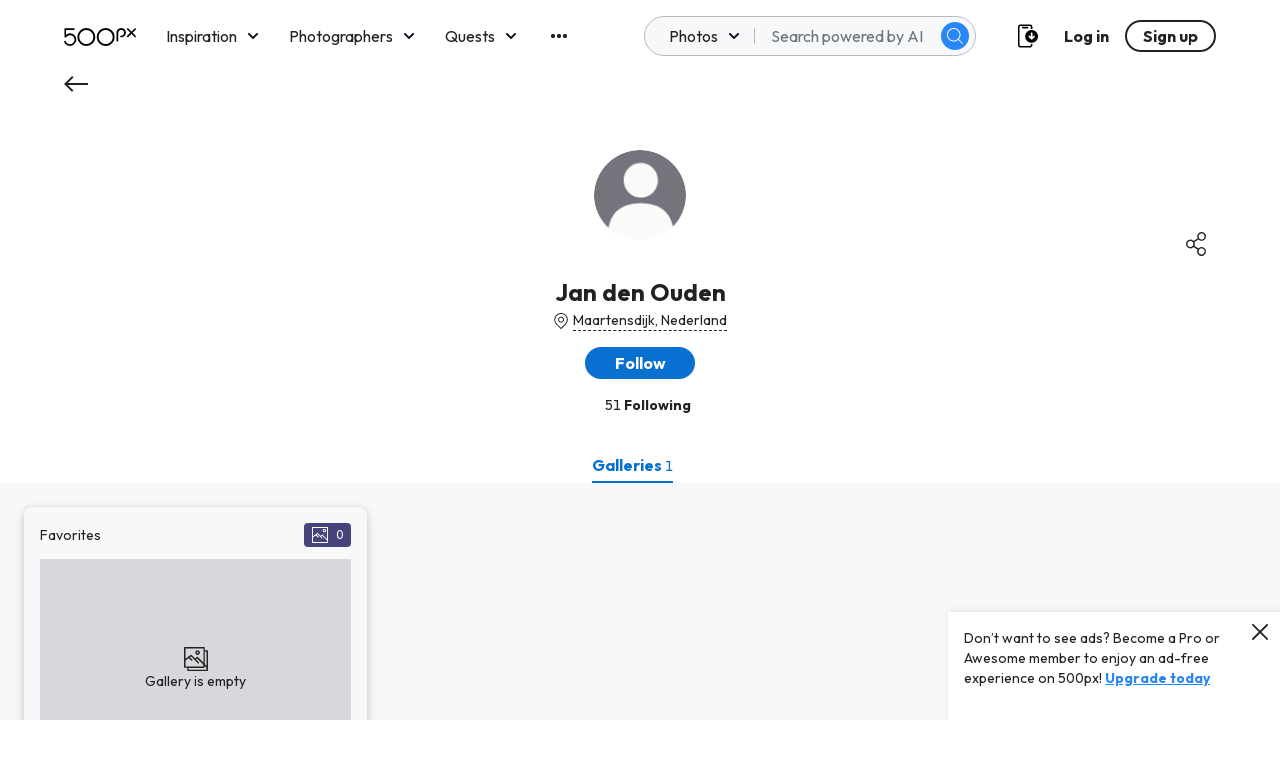

--- FILE ---
content_type: image/svg+xml
request_url: https://500px.com/staticV2/media/photoLibrary.9f4bfb50.svg
body_size: 629
content:
<svg width="24" height="24" viewBox="0 0 24 24" fill="none" xmlns="http://www.w3.org/2000/svg">
<path d="M23.3 3.21339H20.8V0.702929C20.8 0.301255 20.5 0 20.1 0H0.7C0.3 0 0 0.301255 0 0.702929V13.2552V20.0837C0 20.4854 0.3 20.7866 0.7 20.7866H3.2V23.2971C3.2 23.6987 3.5 24 3.9 24H23.3C23.7 24 24 23.6987 24 23.2971V20.5858V3.91632C24 3.51464 23.7 3.21339 23.3 3.21339ZM22.6 4.61925V18.9791L20.8 17.1715V4.61925H22.6ZM19.4 1.40586V3.91632V15.6653L13.8 9.94142C13.7 9.841 13.5 9.74059 13.3 9.74059C13.1 9.74059 12.9 9.841 12.8 9.94142L11.2 11.5481L7.6 8.03347C7.3 7.73222 7 7.73222 6.7 7.93305L1.4 11.8494V1.40586H19.4ZM1.4 13.6569L4.8 11.1464C4.8 11.1464 4.8 11.2469 4.9 11.2469L7.3 13.6569C7.4 13.7573 7.6 13.8577 7.8 13.8577C8 13.8577 8.2 13.7573 8.3 13.6569C8.6 13.3556 8.6 12.954 8.3 12.6527L5.9 10.2427L7 9.43933L10.6 13.0544L13.9 16.3682C14 16.4686 14.2 16.569 14.4 16.569C14.6 16.569 14.8 16.4686 14.9 16.3682C15.2 16.0669 15.2 15.6653 14.9 15.364L12.1 12.5523L13.2 11.4477L19.3 17.6736V19.4812H3.9H1.4V13.6569ZM22.6 22.6946H4.6V20.887H20C20.1 20.887 20.2 20.887 20.3 20.7866C20.4 20.7866 20.5 20.6862 20.5 20.5858C20.5 20.4854 20.6 20.4854 20.6 20.3849C20.6 20.3849 20.6 20.2845 20.6 20.1841V20.0837V19.0795L22.4 20.887V22.6946H22.6Z" fill="#222222"/>
<path d="M13.6 7.93309C14.9 7.93309 15.9 6.92891 15.9 5.62347C15.9 4.31803 14.9 3.31384 13.6 3.31384C12.3 3.31384 11.3 4.31803 11.3 5.62347C11.3 6.82849 12.3 7.93309 13.6 7.93309ZM13.6 4.61928C14.1 4.61928 14.5 5.02096 14.5 5.52305C14.5 6.02514 14.1 6.42681 13.6 6.42681C13.1 6.42681 12.7 6.02514 12.7 5.52305C12.7 5.02096 13.1 4.61928 13.6 4.61928Z" fill="#222222"/>
</svg>


--- FILE ---
content_type: image/svg+xml
request_url: https://500px.com/staticV2/media/Picture.5c7518f2.svg
body_size: 415
content:
<svg width="16" height="16" viewBox="0 0 16 16" fill="none" xmlns="http://www.w3.org/2000/svg">
<path d="M15.5333 0H0.466667C0.2 0 0 0.2 0 0.466667V10.2V15.5333C0 15.8 0.2 16 0.466667 16H15.5333C15.8 16 16 15.8 16 15.5333V13.4V0.466667C16 0.2 15.8 0 15.5333 0ZM15.0667 0.933333V12.2667L10.5333 7.66667C10.4667 7.6 10.3333 7.53333 10.2 7.53333C10.0667 7.53333 9.93333 7.6 9.86667 7.66667L8.53333 9L5.8 6.2C5.6 6 5.33333 6 5.13333 6.13333L0.933333 9.26667V0.933333H15.0667ZM15.0667 15.0667H0.933333V10.4667L3.8 8.33333L5.86667 10.4C5.93333 10.4667 6.06667 10.5333 6.2 10.5333C6.33333 10.5333 6.46667 10.4667 6.53333 10.4C6.73333 10.2 6.73333 9.93333 6.53333 9.73333L4.53333 7.73333L5.4 7.06667L8.26667 9.93333L9.6 11.2667C9.66667 11.3333 9.8 11.4 9.93333 11.4C10.0667 11.4 10.2 11.3333 10.2667 11.2667C10.4667 11.0667 10.4667 10.8 10.2667 10.6L9.26667 9.6L10.2667 8.6L15.1333 13.5333V15.0667H15.0667Z" fill="white"/>
<path d="M12.4003 5.33337C13.3337 5.33337 14.1337 4.53337 14.1337 3.60003C14.1337 2.6667 13.3337 1.8667 12.4003 1.8667C11.467 1.8667 10.667 2.6667 10.667 3.60003C10.667 4.53337 11.467 5.33337 12.4003 5.33337ZM12.4003 2.80003C12.8003 2.80003 13.2003 3.13337 13.2003 3.60003C13.2003 4.0667 12.867 4.40003 12.4003 4.40003C12.0003 4.40003 11.6003 4.0667 11.6003 3.60003C11.6003 3.13337 11.9337 2.80003 12.4003 2.80003Z" fill="white"/>
</svg>


--- FILE ---
content_type: application/javascript
request_url: https://cdn.amplify.aws/packages/geo/2.0.5/aws-amplify-geo.min.js
body_size: 54823
content:
!function(e,t){"object"==typeof exports&&"object"==typeof module?module.exports=t(require("aws_amplify_core")):"function"==typeof define&&define.amd?define("aws_amplify_geo",["aws_amplify_core"],t):"object"==typeof exports?exports.aws_amplify_geo=t(require("aws_amplify_core")):e.aws_amplify_geo=t(e.aws_amplify_core)}(window,(function(e){return function(e){var t={};function n(r){if(t[r])return t[r].exports;var o=t[r]={i:r,l:!1,exports:{}};return e[r].call(o.exports,o,o.exports,n),o.l=!0,o.exports}return n.m=e,n.c=t,n.d=function(e,t,r){n.o(e,t)||Object.defineProperty(e,t,{enumerable:!0,get:r})},n.r=function(e){"undefined"!=typeof Symbol&&Symbol.toStringTag&&Object.defineProperty(e,Symbol.toStringTag,{value:"Module"}),Object.defineProperty(e,"__esModule",{value:!0})},n.t=function(e,t){if(1&t&&(e=n(e)),8&t)return e;if(4&t&&"object"==typeof e&&e&&e.__esModule)return e;var r=Object.create(null);if(n.r(r),Object.defineProperty(r,"default",{enumerable:!0,value:e}),2&t&&"string"!=typeof e)for(var o in e)n.d(r,o,function(t){return e[t]}.bind(null,o));return r},n.n=function(e){var t=e&&e.__esModule?function(){return e.default}:function(){return e};return n.d(t,"a",t),t},n.o=function(e,t){return Object.prototype.hasOwnProperty.call(e,t)},n.p="",n(n.s=44)}([function(t,n){t.exports=e},function(e,t,n){"use strict";n.d(t,"a",(function(){return r})),n.d(t,"b",(function(){return o})),n.d(t,"c",(function(){return i})),n.d(t,"d",(function(){return u})),n.d(t,"e",(function(){return a}));var r=function(){return(r=Object.assign||function(e){for(var t,n=1,r=arguments.length;n<r;n++)for(var o in t=arguments[n])Object.prototype.hasOwnProperty.call(t,o)&&(e[o]=t[o]);return e}).apply(this,arguments)};function o(e,t,n,r){return new(n||(n=Promise))((function(o,i){function u(e){try{s(r.next(e))}catch(e){i(e)}}function a(e){try{s(r.throw(e))}catch(e){i(e)}}function s(e){var t;e.done?o(e.value):(t=e.value,t instanceof n?t:new n((function(e){e(t)}))).then(u,a)}s((r=r.apply(e,t||[])).next())}))}function i(e,t){var n,r,o,i,u={label:0,sent:function(){if(1&o[0])throw o[1];return o[1]},trys:[],ops:[]};return i={next:a(0),throw:a(1),return:a(2)},"function"==typeof Symbol&&(i[Symbol.iterator]=function(){return this}),i;function a(a){return function(s){return function(a){if(n)throw new TypeError("Generator is already executing.");for(;i&&(i=0,a[0]&&(u=0)),u;)try{if(n=1,r&&(o=2&a[0]?r.return:a[0]?r.throw||((o=r.return)&&o.call(r),0):r.next)&&!(o=o.call(r,a[1])).done)return o;switch(r=0,o&&(a=[2&a[0],o.value]),a[0]){case 0:case 1:o=a;break;case 4:return u.label++,{value:a[1],done:!1};case 5:u.label++,r=a[1],a=[0];continue;case 7:a=u.ops.pop(),u.trys.pop();continue;default:if(!(o=u.trys,(o=o.length>0&&o[o.length-1])||6!==a[0]&&2!==a[0])){u=0;continue}if(3===a[0]&&(!o||a[1]>o[0]&&a[1]<o[3])){u.label=a[1];break}if(6===a[0]&&u.label<o[1]){u.label=o[1],o=a;break}if(o&&u.label<o[2]){u.label=o[2],u.ops.push(a);break}o[2]&&u.ops.pop(),u.trys.pop();continue}a=t.call(e,u)}catch(e){a=[6,e],r=0}finally{n=o=0}if(5&a[0])throw a[1];return{value:a[0]?a[1]:void 0,done:!0}}([a,s])}}}Object.create;function u(e,t){var n="function"==typeof Symbol&&e[Symbol.iterator];if(!n)return e;var r,o,i=n.call(e),u=[];try{for(;(void 0===t||t-- >0)&&!(r=i.next()).done;)u.push(r.value)}catch(e){o={error:e}}finally{try{r&&!r.done&&(n=i.return)&&n.call(i)}finally{if(o)throw o.error}}return u}function a(e,t,n){if(n||2===arguments.length)for(var r,o=0,i=t.length;o<i;o++)!r&&o in t||(r||(r=Array.prototype.slice.call(t,0,o)),r[o]=t[o]);return e.concat(r||Array.prototype.slice.call(t))}Object.create},function(e,t,n){e.exports=function(e){var t={};function n(r){if(t[r])return t[r].exports;var o=t[r]={i:r,l:!1,exports:{}};return e[r].call(o.exports,o,o.exports,n),o.l=!0,o.exports}return n.m=e,n.c=t,n.d=function(e,t,r){n.o(e,t)||Object.defineProperty(e,t,{enumerable:!0,get:r})},n.r=function(e){"undefined"!=typeof Symbol&&Symbol.toStringTag&&Object.defineProperty(e,Symbol.toStringTag,{value:"Module"}),Object.defineProperty(e,"__esModule",{value:!0})},n.t=function(e,t){if(1&t&&(e=n(e)),8&t)return e;if(4&t&&"object"==typeof e&&e&&e.__esModule)return e;var r=Object.create(null);if(n.r(r),Object.defineProperty(r,"default",{enumerable:!0,value:e}),2&t&&"string"!=typeof e)for(var o in e)n.d(r,o,function(t){return e[t]}.bind(null,o));return r},n.n=function(e){var t=e&&e.__esModule?function(){return e.default}:function(){return e};return n.d(t,"a",t),t},n.o=function(e,t){return Object.prototype.hasOwnProperty.call(e,t)},n.p="",n(n.s=90)}({17:function(e,t,n){"use strict";t.__esModule=!0,t.default=void 0;var r=n(18),o=function(){function e(){}return e.getFirstMatch=function(e,t){var n=t.match(e);return n&&n.length>0&&n[1]||""},e.getSecondMatch=function(e,t){var n=t.match(e);return n&&n.length>1&&n[2]||""},e.matchAndReturnConst=function(e,t,n){if(e.test(t))return n},e.getWindowsVersionName=function(e){switch(e){case"NT":return"NT";case"XP":return"XP";case"NT 5.0":return"2000";case"NT 5.1":return"XP";case"NT 5.2":return"2003";case"NT 6.0":return"Vista";case"NT 6.1":return"7";case"NT 6.2":return"8";case"NT 6.3":return"8.1";case"NT 10.0":return"10";default:return}},e.getMacOSVersionName=function(e){var t=e.split(".").splice(0,2).map((function(e){return parseInt(e,10)||0}));if(t.push(0),10===t[0])switch(t[1]){case 5:return"Leopard";case 6:return"Snow Leopard";case 7:return"Lion";case 8:return"Mountain Lion";case 9:return"Mavericks";case 10:return"Yosemite";case 11:return"El Capitan";case 12:return"Sierra";case 13:return"High Sierra";case 14:return"Mojave";case 15:return"Catalina";default:return}},e.getAndroidVersionName=function(e){var t=e.split(".").splice(0,2).map((function(e){return parseInt(e,10)||0}));if(t.push(0),!(1===t[0]&&t[1]<5))return 1===t[0]&&t[1]<6?"Cupcake":1===t[0]&&t[1]>=6?"Donut":2===t[0]&&t[1]<2?"Eclair":2===t[0]&&2===t[1]?"Froyo":2===t[0]&&t[1]>2?"Gingerbread":3===t[0]?"Honeycomb":4===t[0]&&t[1]<1?"Ice Cream Sandwich":4===t[0]&&t[1]<4?"Jelly Bean":4===t[0]&&t[1]>=4?"KitKat":5===t[0]?"Lollipop":6===t[0]?"Marshmallow":7===t[0]?"Nougat":8===t[0]?"Oreo":9===t[0]?"Pie":void 0},e.getVersionPrecision=function(e){return e.split(".").length},e.compareVersions=function(t,n,r){void 0===r&&(r=!1);var o=e.getVersionPrecision(t),i=e.getVersionPrecision(n),u=Math.max(o,i),a=0,s=e.map([t,n],(function(t){var n=u-e.getVersionPrecision(t),r=t+new Array(n+1).join(".0");return e.map(r.split("."),(function(e){return new Array(20-e.length).join("0")+e})).reverse()}));for(r&&(a=u-Math.min(o,i)),u-=1;u>=a;){if(s[0][u]>s[1][u])return 1;if(s[0][u]===s[1][u]){if(u===a)return 0;u-=1}else if(s[0][u]<s[1][u])return-1}},e.map=function(e,t){var n,r=[];if(Array.prototype.map)return Array.prototype.map.call(e,t);for(n=0;n<e.length;n+=1)r.push(t(e[n]));return r},e.find=function(e,t){var n,r;if(Array.prototype.find)return Array.prototype.find.call(e,t);for(n=0,r=e.length;n<r;n+=1){var o=e[n];if(t(o,n))return o}},e.assign=function(e){for(var t,n,r=e,o=arguments.length,i=new Array(o>1?o-1:0),u=1;u<o;u++)i[u-1]=arguments[u];if(Object.assign)return Object.assign.apply(Object,[e].concat(i));var a=function(){var e=i[t];"object"==typeof e&&null!==e&&Object.keys(e).forEach((function(t){r[t]=e[t]}))};for(t=0,n=i.length;t<n;t+=1)a();return e},e.getBrowserAlias=function(e){return r.BROWSER_ALIASES_MAP[e]},e.getBrowserTypeByAlias=function(e){return r.BROWSER_MAP[e]||""},e}();t.default=o,e.exports=t.default},18:function(e,t,n){"use strict";t.__esModule=!0,t.ENGINE_MAP=t.OS_MAP=t.PLATFORMS_MAP=t.BROWSER_MAP=t.BROWSER_ALIASES_MAP=void 0,t.BROWSER_ALIASES_MAP={"Amazon Silk":"amazon_silk","Android Browser":"android",Bada:"bada",BlackBerry:"blackberry",Chrome:"chrome",Chromium:"chromium",Electron:"electron",Epiphany:"epiphany",Firefox:"firefox",Focus:"focus",Generic:"generic","Google Search":"google_search",Googlebot:"googlebot","Internet Explorer":"ie","K-Meleon":"k_meleon",Maxthon:"maxthon","Microsoft Edge":"edge","MZ Browser":"mz","NAVER Whale Browser":"naver",Opera:"opera","Opera Coast":"opera_coast",PhantomJS:"phantomjs",Puffin:"puffin",QupZilla:"qupzilla",QQ:"qq",QQLite:"qqlite",Safari:"safari",Sailfish:"sailfish","Samsung Internet for Android":"samsung_internet",SeaMonkey:"seamonkey",Sleipnir:"sleipnir",Swing:"swing",Tizen:"tizen","UC Browser":"uc",Vivaldi:"vivaldi","WebOS Browser":"webos",WeChat:"wechat","Yandex Browser":"yandex",Roku:"roku"},t.BROWSER_MAP={amazon_silk:"Amazon Silk",android:"Android Browser",bada:"Bada",blackberry:"BlackBerry",chrome:"Chrome",chromium:"Chromium",electron:"Electron",epiphany:"Epiphany",firefox:"Firefox",focus:"Focus",generic:"Generic",googlebot:"Googlebot",google_search:"Google Search",ie:"Internet Explorer",k_meleon:"K-Meleon",maxthon:"Maxthon",edge:"Microsoft Edge",mz:"MZ Browser",naver:"NAVER Whale Browser",opera:"Opera",opera_coast:"Opera Coast",phantomjs:"PhantomJS",puffin:"Puffin",qupzilla:"QupZilla",qq:"QQ Browser",qqlite:"QQ Browser Lite",safari:"Safari",sailfish:"Sailfish",samsung_internet:"Samsung Internet for Android",seamonkey:"SeaMonkey",sleipnir:"Sleipnir",swing:"Swing",tizen:"Tizen",uc:"UC Browser",vivaldi:"Vivaldi",webos:"WebOS Browser",wechat:"WeChat",yandex:"Yandex Browser"},t.PLATFORMS_MAP={tablet:"tablet",mobile:"mobile",desktop:"desktop",tv:"tv"},t.OS_MAP={WindowsPhone:"Windows Phone",Windows:"Windows",MacOS:"macOS",iOS:"iOS",Android:"Android",WebOS:"WebOS",BlackBerry:"BlackBerry",Bada:"Bada",Tizen:"Tizen",Linux:"Linux",ChromeOS:"Chrome OS",PlayStation4:"PlayStation 4",Roku:"Roku"},t.ENGINE_MAP={EdgeHTML:"EdgeHTML",Blink:"Blink",Trident:"Trident",Presto:"Presto",Gecko:"Gecko",WebKit:"WebKit"}},90:function(e,t,n){"use strict";t.__esModule=!0,t.default=void 0;var r,o=(r=n(91))&&r.__esModule?r:{default:r},i=n(18);function u(e,t){for(var n=0;n<t.length;n++){var r=t[n];r.enumerable=r.enumerable||!1,r.configurable=!0,"value"in r&&(r.writable=!0),Object.defineProperty(e,r.key,r)}}var a=function(){function e(){}var t,n;return e.getParser=function(e,t){if(void 0===t&&(t=!1),"string"!=typeof e)throw new Error("UserAgent should be a string");return new o.default(e,t)},e.parse=function(e){return new o.default(e).getResult()},t=e,(n=[{key:"BROWSER_MAP",get:function(){return i.BROWSER_MAP}},{key:"ENGINE_MAP",get:function(){return i.ENGINE_MAP}},{key:"OS_MAP",get:function(){return i.OS_MAP}},{key:"PLATFORMS_MAP",get:function(){return i.PLATFORMS_MAP}}])&&u(t,n),e}();t.default=a,e.exports=t.default},91:function(e,t,n){"use strict";t.__esModule=!0,t.default=void 0;var r=s(n(92)),o=s(n(93)),i=s(n(94)),u=s(n(95)),a=s(n(17));function s(e){return e&&e.__esModule?e:{default:e}}var c=function(){function e(e,t){if(void 0===t&&(t=!1),null==e||""===e)throw new Error("UserAgent parameter can't be empty");this._ua=e,this.parsedResult={},!0!==t&&this.parse()}var t=e.prototype;return t.getUA=function(){return this._ua},t.test=function(e){return e.test(this._ua)},t.parseBrowser=function(){var e=this;this.parsedResult.browser={};var t=a.default.find(r.default,(function(t){if("function"==typeof t.test)return t.test(e);if(t.test instanceof Array)return t.test.some((function(t){return e.test(t)}));throw new Error("Browser's test function is not valid")}));return t&&(this.parsedResult.browser=t.describe(this.getUA())),this.parsedResult.browser},t.getBrowser=function(){return this.parsedResult.browser?this.parsedResult.browser:this.parseBrowser()},t.getBrowserName=function(e){return e?String(this.getBrowser().name).toLowerCase()||"":this.getBrowser().name||""},t.getBrowserVersion=function(){return this.getBrowser().version},t.getOS=function(){return this.parsedResult.os?this.parsedResult.os:this.parseOS()},t.parseOS=function(){var e=this;this.parsedResult.os={};var t=a.default.find(o.default,(function(t){if("function"==typeof t.test)return t.test(e);if(t.test instanceof Array)return t.test.some((function(t){return e.test(t)}));throw new Error("Browser's test function is not valid")}));return t&&(this.parsedResult.os=t.describe(this.getUA())),this.parsedResult.os},t.getOSName=function(e){var t=this.getOS().name;return e?String(t).toLowerCase()||"":t||""},t.getOSVersion=function(){return this.getOS().version},t.getPlatform=function(){return this.parsedResult.platform?this.parsedResult.platform:this.parsePlatform()},t.getPlatformType=function(e){void 0===e&&(e=!1);var t=this.getPlatform().type;return e?String(t).toLowerCase()||"":t||""},t.parsePlatform=function(){var e=this;this.parsedResult.platform={};var t=a.default.find(i.default,(function(t){if("function"==typeof t.test)return t.test(e);if(t.test instanceof Array)return t.test.some((function(t){return e.test(t)}));throw new Error("Browser's test function is not valid")}));return t&&(this.parsedResult.platform=t.describe(this.getUA())),this.parsedResult.platform},t.getEngine=function(){return this.parsedResult.engine?this.parsedResult.engine:this.parseEngine()},t.getEngineName=function(e){return e?String(this.getEngine().name).toLowerCase()||"":this.getEngine().name||""},t.parseEngine=function(){var e=this;this.parsedResult.engine={};var t=a.default.find(u.default,(function(t){if("function"==typeof t.test)return t.test(e);if(t.test instanceof Array)return t.test.some((function(t){return e.test(t)}));throw new Error("Browser's test function is not valid")}));return t&&(this.parsedResult.engine=t.describe(this.getUA())),this.parsedResult.engine},t.parse=function(){return this.parseBrowser(),this.parseOS(),this.parsePlatform(),this.parseEngine(),this},t.getResult=function(){return a.default.assign({},this.parsedResult)},t.satisfies=function(e){var t=this,n={},r=0,o={},i=0;if(Object.keys(e).forEach((function(t){var u=e[t];"string"==typeof u?(o[t]=u,i+=1):"object"==typeof u&&(n[t]=u,r+=1)})),r>0){var u=Object.keys(n),s=a.default.find(u,(function(e){return t.isOS(e)}));if(s){var c=this.satisfies(n[s]);if(void 0!==c)return c}var l=a.default.find(u,(function(e){return t.isPlatform(e)}));if(l){var f=this.satisfies(n[l]);if(void 0!==f)return f}}if(i>0){var d=Object.keys(o),h=a.default.find(d,(function(e){return t.isBrowser(e,!0)}));if(void 0!==h)return this.compareVersion(o[h])}},t.isBrowser=function(e,t){void 0===t&&(t=!1);var n=this.getBrowserName().toLowerCase(),r=e.toLowerCase(),o=a.default.getBrowserTypeByAlias(r);return t&&o&&(r=o.toLowerCase()),r===n},t.compareVersion=function(e){var t=[0],n=e,r=!1,o=this.getBrowserVersion();if("string"==typeof o)return">"===e[0]||"<"===e[0]?(n=e.substr(1),"="===e[1]?(r=!0,n=e.substr(2)):t=[],">"===e[0]?t.push(1):t.push(-1)):"="===e[0]?n=e.substr(1):"~"===e[0]&&(r=!0,n=e.substr(1)),t.indexOf(a.default.compareVersions(o,n,r))>-1},t.isOS=function(e){return this.getOSName(!0)===String(e).toLowerCase()},t.isPlatform=function(e){return this.getPlatformType(!0)===String(e).toLowerCase()},t.isEngine=function(e){return this.getEngineName(!0)===String(e).toLowerCase()},t.is=function(e,t){return void 0===t&&(t=!1),this.isBrowser(e,t)||this.isOS(e)||this.isPlatform(e)},t.some=function(e){var t=this;return void 0===e&&(e=[]),e.some((function(e){return t.is(e)}))},e}();t.default=c,e.exports=t.default},92:function(e,t,n){"use strict";t.__esModule=!0,t.default=void 0;var r,o=(r=n(17))&&r.__esModule?r:{default:r},i=/version\/(\d+(\.?_?\d+)+)/i,u=[{test:[/googlebot/i],describe:function(e){var t={name:"Googlebot"},n=o.default.getFirstMatch(/googlebot\/(\d+(\.\d+))/i,e)||o.default.getFirstMatch(i,e);return n&&(t.version=n),t}},{test:[/opera/i],describe:function(e){var t={name:"Opera"},n=o.default.getFirstMatch(i,e)||o.default.getFirstMatch(/(?:opera)[\s/](\d+(\.?_?\d+)+)/i,e);return n&&(t.version=n),t}},{test:[/opr\/|opios/i],describe:function(e){var t={name:"Opera"},n=o.default.getFirstMatch(/(?:opr|opios)[\s/](\S+)/i,e)||o.default.getFirstMatch(i,e);return n&&(t.version=n),t}},{test:[/SamsungBrowser/i],describe:function(e){var t={name:"Samsung Internet for Android"},n=o.default.getFirstMatch(i,e)||o.default.getFirstMatch(/(?:SamsungBrowser)[\s/](\d+(\.?_?\d+)+)/i,e);return n&&(t.version=n),t}},{test:[/Whale/i],describe:function(e){var t={name:"NAVER Whale Browser"},n=o.default.getFirstMatch(i,e)||o.default.getFirstMatch(/(?:whale)[\s/](\d+(?:\.\d+)+)/i,e);return n&&(t.version=n),t}},{test:[/MZBrowser/i],describe:function(e){var t={name:"MZ Browser"},n=o.default.getFirstMatch(/(?:MZBrowser)[\s/](\d+(?:\.\d+)+)/i,e)||o.default.getFirstMatch(i,e);return n&&(t.version=n),t}},{test:[/focus/i],describe:function(e){var t={name:"Focus"},n=o.default.getFirstMatch(/(?:focus)[\s/](\d+(?:\.\d+)+)/i,e)||o.default.getFirstMatch(i,e);return n&&(t.version=n),t}},{test:[/swing/i],describe:function(e){var t={name:"Swing"},n=o.default.getFirstMatch(/(?:swing)[\s/](\d+(?:\.\d+)+)/i,e)||o.default.getFirstMatch(i,e);return n&&(t.version=n),t}},{test:[/coast/i],describe:function(e){var t={name:"Opera Coast"},n=o.default.getFirstMatch(i,e)||o.default.getFirstMatch(/(?:coast)[\s/](\d+(\.?_?\d+)+)/i,e);return n&&(t.version=n),t}},{test:[/opt\/\d+(?:.?_?\d+)+/i],describe:function(e){var t={name:"Opera Touch"},n=o.default.getFirstMatch(/(?:opt)[\s/](\d+(\.?_?\d+)+)/i,e)||o.default.getFirstMatch(i,e);return n&&(t.version=n),t}},{test:[/yabrowser/i],describe:function(e){var t={name:"Yandex Browser"},n=o.default.getFirstMatch(/(?:yabrowser)[\s/](\d+(\.?_?\d+)+)/i,e)||o.default.getFirstMatch(i,e);return n&&(t.version=n),t}},{test:[/ucbrowser/i],describe:function(e){var t={name:"UC Browser"},n=o.default.getFirstMatch(i,e)||o.default.getFirstMatch(/(?:ucbrowser)[\s/](\d+(\.?_?\d+)+)/i,e);return n&&(t.version=n),t}},{test:[/Maxthon|mxios/i],describe:function(e){var t={name:"Maxthon"},n=o.default.getFirstMatch(i,e)||o.default.getFirstMatch(/(?:Maxthon|mxios)[\s/](\d+(\.?_?\d+)+)/i,e);return n&&(t.version=n),t}},{test:[/epiphany/i],describe:function(e){var t={name:"Epiphany"},n=o.default.getFirstMatch(i,e)||o.default.getFirstMatch(/(?:epiphany)[\s/](\d+(\.?_?\d+)+)/i,e);return n&&(t.version=n),t}},{test:[/puffin/i],describe:function(e){var t={name:"Puffin"},n=o.default.getFirstMatch(i,e)||o.default.getFirstMatch(/(?:puffin)[\s/](\d+(\.?_?\d+)+)/i,e);return n&&(t.version=n),t}},{test:[/sleipnir/i],describe:function(e){var t={name:"Sleipnir"},n=o.default.getFirstMatch(i,e)||o.default.getFirstMatch(/(?:sleipnir)[\s/](\d+(\.?_?\d+)+)/i,e);return n&&(t.version=n),t}},{test:[/k-meleon/i],describe:function(e){var t={name:"K-Meleon"},n=o.default.getFirstMatch(i,e)||o.default.getFirstMatch(/(?:k-meleon)[\s/](\d+(\.?_?\d+)+)/i,e);return n&&(t.version=n),t}},{test:[/micromessenger/i],describe:function(e){var t={name:"WeChat"},n=o.default.getFirstMatch(/(?:micromessenger)[\s/](\d+(\.?_?\d+)+)/i,e)||o.default.getFirstMatch(i,e);return n&&(t.version=n),t}},{test:[/qqbrowser/i],describe:function(e){var t={name:/qqbrowserlite/i.test(e)?"QQ Browser Lite":"QQ Browser"},n=o.default.getFirstMatch(/(?:qqbrowserlite|qqbrowser)[/](\d+(\.?_?\d+)+)/i,e)||o.default.getFirstMatch(i,e);return n&&(t.version=n),t}},{test:[/msie|trident/i],describe:function(e){var t={name:"Internet Explorer"},n=o.default.getFirstMatch(/(?:msie |rv:)(\d+(\.?_?\d+)+)/i,e);return n&&(t.version=n),t}},{test:[/\sedg\//i],describe:function(e){var t={name:"Microsoft Edge"},n=o.default.getFirstMatch(/\sedg\/(\d+(\.?_?\d+)+)/i,e);return n&&(t.version=n),t}},{test:[/edg([ea]|ios)/i],describe:function(e){var t={name:"Microsoft Edge"},n=o.default.getSecondMatch(/edg([ea]|ios)\/(\d+(\.?_?\d+)+)/i,e);return n&&(t.version=n),t}},{test:[/vivaldi/i],describe:function(e){var t={name:"Vivaldi"},n=o.default.getFirstMatch(/vivaldi\/(\d+(\.?_?\d+)+)/i,e);return n&&(t.version=n),t}},{test:[/seamonkey/i],describe:function(e){var t={name:"SeaMonkey"},n=o.default.getFirstMatch(/seamonkey\/(\d+(\.?_?\d+)+)/i,e);return n&&(t.version=n),t}},{test:[/sailfish/i],describe:function(e){var t={name:"Sailfish"},n=o.default.getFirstMatch(/sailfish\s?browser\/(\d+(\.\d+)?)/i,e);return n&&(t.version=n),t}},{test:[/silk/i],describe:function(e){var t={name:"Amazon Silk"},n=o.default.getFirstMatch(/silk\/(\d+(\.?_?\d+)+)/i,e);return n&&(t.version=n),t}},{test:[/phantom/i],describe:function(e){var t={name:"PhantomJS"},n=o.default.getFirstMatch(/phantomjs\/(\d+(\.?_?\d+)+)/i,e);return n&&(t.version=n),t}},{test:[/slimerjs/i],describe:function(e){var t={name:"SlimerJS"},n=o.default.getFirstMatch(/slimerjs\/(\d+(\.?_?\d+)+)/i,e);return n&&(t.version=n),t}},{test:[/blackberry|\bbb\d+/i,/rim\stablet/i],describe:function(e){var t={name:"BlackBerry"},n=o.default.getFirstMatch(i,e)||o.default.getFirstMatch(/blackberry[\d]+\/(\d+(\.?_?\d+)+)/i,e);return n&&(t.version=n),t}},{test:[/(web|hpw)[o0]s/i],describe:function(e){var t={name:"WebOS Browser"},n=o.default.getFirstMatch(i,e)||o.default.getFirstMatch(/w(?:eb)?[o0]sbrowser\/(\d+(\.?_?\d+)+)/i,e);return n&&(t.version=n),t}},{test:[/bada/i],describe:function(e){var t={name:"Bada"},n=o.default.getFirstMatch(/dolfin\/(\d+(\.?_?\d+)+)/i,e);return n&&(t.version=n),t}},{test:[/tizen/i],describe:function(e){var t={name:"Tizen"},n=o.default.getFirstMatch(/(?:tizen\s?)?browser\/(\d+(\.?_?\d+)+)/i,e)||o.default.getFirstMatch(i,e);return n&&(t.version=n),t}},{test:[/qupzilla/i],describe:function(e){var t={name:"QupZilla"},n=o.default.getFirstMatch(/(?:qupzilla)[\s/](\d+(\.?_?\d+)+)/i,e)||o.default.getFirstMatch(i,e);return n&&(t.version=n),t}},{test:[/firefox|iceweasel|fxios/i],describe:function(e){var t={name:"Firefox"},n=o.default.getFirstMatch(/(?:firefox|iceweasel|fxios)[\s/](\d+(\.?_?\d+)+)/i,e);return n&&(t.version=n),t}},{test:[/electron/i],describe:function(e){var t={name:"Electron"},n=o.default.getFirstMatch(/(?:electron)\/(\d+(\.?_?\d+)+)/i,e);return n&&(t.version=n),t}},{test:[/MiuiBrowser/i],describe:function(e){var t={name:"Miui"},n=o.default.getFirstMatch(/(?:MiuiBrowser)[\s/](\d+(\.?_?\d+)+)/i,e);return n&&(t.version=n),t}},{test:[/chromium/i],describe:function(e){var t={name:"Chromium"},n=o.default.getFirstMatch(/(?:chromium)[\s/](\d+(\.?_?\d+)+)/i,e)||o.default.getFirstMatch(i,e);return n&&(t.version=n),t}},{test:[/chrome|crios|crmo/i],describe:function(e){var t={name:"Chrome"},n=o.default.getFirstMatch(/(?:chrome|crios|crmo)\/(\d+(\.?_?\d+)+)/i,e);return n&&(t.version=n),t}},{test:[/GSA/i],describe:function(e){var t={name:"Google Search"},n=o.default.getFirstMatch(/(?:GSA)\/(\d+(\.?_?\d+)+)/i,e);return n&&(t.version=n),t}},{test:function(e){var t=!e.test(/like android/i),n=e.test(/android/i);return t&&n},describe:function(e){var t={name:"Android Browser"},n=o.default.getFirstMatch(i,e);return n&&(t.version=n),t}},{test:[/playstation 4/i],describe:function(e){var t={name:"PlayStation 4"},n=o.default.getFirstMatch(i,e);return n&&(t.version=n),t}},{test:[/safari|applewebkit/i],describe:function(e){var t={name:"Safari"},n=o.default.getFirstMatch(i,e);return n&&(t.version=n),t}},{test:[/.*/i],describe:function(e){var t=-1!==e.search("\\(")?/^(.*)\/(.*)[ \t]\((.*)/:/^(.*)\/(.*) /;return{name:o.default.getFirstMatch(t,e),version:o.default.getSecondMatch(t,e)}}}];t.default=u,e.exports=t.default},93:function(e,t,n){"use strict";t.__esModule=!0,t.default=void 0;var r,o=(r=n(17))&&r.__esModule?r:{default:r},i=n(18),u=[{test:[/Roku\/DVP/],describe:function(e){var t=o.default.getFirstMatch(/Roku\/DVP-(\d+\.\d+)/i,e);return{name:i.OS_MAP.Roku,version:t}}},{test:[/windows phone/i],describe:function(e){var t=o.default.getFirstMatch(/windows phone (?:os)?\s?(\d+(\.\d+)*)/i,e);return{name:i.OS_MAP.WindowsPhone,version:t}}},{test:[/windows /i],describe:function(e){var t=o.default.getFirstMatch(/Windows ((NT|XP)( \d\d?.\d)?)/i,e),n=o.default.getWindowsVersionName(t);return{name:i.OS_MAP.Windows,version:t,versionName:n}}},{test:[/Macintosh(.*?) FxiOS(.*?)\//],describe:function(e){var t={name:i.OS_MAP.iOS},n=o.default.getSecondMatch(/(Version\/)(\d[\d.]+)/,e);return n&&(t.version=n),t}},{test:[/macintosh/i],describe:function(e){var t=o.default.getFirstMatch(/mac os x (\d+(\.?_?\d+)+)/i,e).replace(/[_\s]/g,"."),n=o.default.getMacOSVersionName(t),r={name:i.OS_MAP.MacOS,version:t};return n&&(r.versionName=n),r}},{test:[/(ipod|iphone|ipad)/i],describe:function(e){var t=o.default.getFirstMatch(/os (\d+([_\s]\d+)*) like mac os x/i,e).replace(/[_\s]/g,".");return{name:i.OS_MAP.iOS,version:t}}},{test:function(e){var t=!e.test(/like android/i),n=e.test(/android/i);return t&&n},describe:function(e){var t=o.default.getFirstMatch(/android[\s/-](\d+(\.\d+)*)/i,e),n=o.default.getAndroidVersionName(t),r={name:i.OS_MAP.Android,version:t};return n&&(r.versionName=n),r}},{test:[/(web|hpw)[o0]s/i],describe:function(e){var t=o.default.getFirstMatch(/(?:web|hpw)[o0]s\/(\d+(\.\d+)*)/i,e),n={name:i.OS_MAP.WebOS};return t&&t.length&&(n.version=t),n}},{test:[/blackberry|\bbb\d+/i,/rim\stablet/i],describe:function(e){var t=o.default.getFirstMatch(/rim\stablet\sos\s(\d+(\.\d+)*)/i,e)||o.default.getFirstMatch(/blackberry\d+\/(\d+([_\s]\d+)*)/i,e)||o.default.getFirstMatch(/\bbb(\d+)/i,e);return{name:i.OS_MAP.BlackBerry,version:t}}},{test:[/bada/i],describe:function(e){var t=o.default.getFirstMatch(/bada\/(\d+(\.\d+)*)/i,e);return{name:i.OS_MAP.Bada,version:t}}},{test:[/tizen/i],describe:function(e){var t=o.default.getFirstMatch(/tizen[/\s](\d+(\.\d+)*)/i,e);return{name:i.OS_MAP.Tizen,version:t}}},{test:[/linux/i],describe:function(){return{name:i.OS_MAP.Linux}}},{test:[/CrOS/],describe:function(){return{name:i.OS_MAP.ChromeOS}}},{test:[/PlayStation 4/],describe:function(e){var t=o.default.getFirstMatch(/PlayStation 4[/\s](\d+(\.\d+)*)/i,e);return{name:i.OS_MAP.PlayStation4,version:t}}}];t.default=u,e.exports=t.default},94:function(e,t,n){"use strict";t.__esModule=!0,t.default=void 0;var r,o=(r=n(17))&&r.__esModule?r:{default:r},i=n(18),u=[{test:[/googlebot/i],describe:function(){return{type:"bot",vendor:"Google"}}},{test:[/huawei/i],describe:function(e){var t=o.default.getFirstMatch(/(can-l01)/i,e)&&"Nova",n={type:i.PLATFORMS_MAP.mobile,vendor:"Huawei"};return t&&(n.model=t),n}},{test:[/nexus\s*(?:7|8|9|10).*/i],describe:function(){return{type:i.PLATFORMS_MAP.tablet,vendor:"Nexus"}}},{test:[/ipad/i],describe:function(){return{type:i.PLATFORMS_MAP.tablet,vendor:"Apple",model:"iPad"}}},{test:[/Macintosh(.*?) FxiOS(.*?)\//],describe:function(){return{type:i.PLATFORMS_MAP.tablet,vendor:"Apple",model:"iPad"}}},{test:[/kftt build/i],describe:function(){return{type:i.PLATFORMS_MAP.tablet,vendor:"Amazon",model:"Kindle Fire HD 7"}}},{test:[/silk/i],describe:function(){return{type:i.PLATFORMS_MAP.tablet,vendor:"Amazon"}}},{test:[/tablet(?! pc)/i],describe:function(){return{type:i.PLATFORMS_MAP.tablet}}},{test:function(e){var t=e.test(/ipod|iphone/i),n=e.test(/like (ipod|iphone)/i);return t&&!n},describe:function(e){var t=o.default.getFirstMatch(/(ipod|iphone)/i,e);return{type:i.PLATFORMS_MAP.mobile,vendor:"Apple",model:t}}},{test:[/nexus\s*[0-6].*/i,/galaxy nexus/i],describe:function(){return{type:i.PLATFORMS_MAP.mobile,vendor:"Nexus"}}},{test:[/[^-]mobi/i],describe:function(){return{type:i.PLATFORMS_MAP.mobile}}},{test:function(e){return"blackberry"===e.getBrowserName(!0)},describe:function(){return{type:i.PLATFORMS_MAP.mobile,vendor:"BlackBerry"}}},{test:function(e){return"bada"===e.getBrowserName(!0)},describe:function(){return{type:i.PLATFORMS_MAP.mobile}}},{test:function(e){return"windows phone"===e.getBrowserName()},describe:function(){return{type:i.PLATFORMS_MAP.mobile,vendor:"Microsoft"}}},{test:function(e){var t=Number(String(e.getOSVersion()).split(".")[0]);return"android"===e.getOSName(!0)&&t>=3},describe:function(){return{type:i.PLATFORMS_MAP.tablet}}},{test:function(e){return"android"===e.getOSName(!0)},describe:function(){return{type:i.PLATFORMS_MAP.mobile}}},{test:function(e){return"macos"===e.getOSName(!0)},describe:function(){return{type:i.PLATFORMS_MAP.desktop,vendor:"Apple"}}},{test:function(e){return"windows"===e.getOSName(!0)},describe:function(){return{type:i.PLATFORMS_MAP.desktop}}},{test:function(e){return"linux"===e.getOSName(!0)},describe:function(){return{type:i.PLATFORMS_MAP.desktop}}},{test:function(e){return"playstation 4"===e.getOSName(!0)},describe:function(){return{type:i.PLATFORMS_MAP.tv}}},{test:function(e){return"roku"===e.getOSName(!0)},describe:function(){return{type:i.PLATFORMS_MAP.tv}}}];t.default=u,e.exports=t.default},95:function(e,t,n){"use strict";t.__esModule=!0,t.default=void 0;var r,o=(r=n(17))&&r.__esModule?r:{default:r},i=n(18),u=[{test:function(e){return"microsoft edge"===e.getBrowserName(!0)},describe:function(e){if(/\sedg\//i.test(e))return{name:i.ENGINE_MAP.Blink};var t=o.default.getFirstMatch(/edge\/(\d+(\.?_?\d+)+)/i,e);return{name:i.ENGINE_MAP.EdgeHTML,version:t}}},{test:[/trident/i],describe:function(e){var t={name:i.ENGINE_MAP.Trident},n=o.default.getFirstMatch(/trident\/(\d+(\.?_?\d+)+)/i,e);return n&&(t.version=n),t}},{test:function(e){return e.test(/presto/i)},describe:function(e){var t={name:i.ENGINE_MAP.Presto},n=o.default.getFirstMatch(/presto\/(\d+(\.?_?\d+)+)/i,e);return n&&(t.version=n),t}},{test:function(e){var t=e.test(/gecko/i),n=e.test(/like gecko/i);return t&&!n},describe:function(e){var t={name:i.ENGINE_MAP.Gecko},n=o.default.getFirstMatch(/gecko\/(\d+(\.?_?\d+)+)/i,e);return n&&(t.version=n),t}},{test:[/(apple)?webkit\/537\.36/i],describe:function(){return{name:i.ENGINE_MAP.Blink}}},{test:[/(apple)?webkit/i],describe:function(e){var t={name:i.ENGINE_MAP.WebKit},n=o.default.getFirstMatch(/webkit\/(\d+(\.?_?\d+)+)/i,e);return n&&(t.version=n),t}}];t.default=u,e.exports=t.default}})},function(e,t,n){"use strict";const r=n(18),o=n(19),i=n(20),u=new i({maxSize:1e5}),a=e=>!("object"!=typeof e||null===e||e instanceof RegExp||e instanceof Error||e instanceof Date),s=(e,t)=>{if(!a(e))return e;t={deep:!1,pascalCase:!1,...t};const{exclude:n,pascalCase:i,stopPaths:s,deep:c}=t,l=new Set(s),f=e=>(t,s)=>{if(c&&a(s)){const n=void 0===e?t:`${e}.${t}`;l.has(n)||(s=r(s,f(n)))}if(!n||!((e,t)=>e.some(e=>"string"==typeof e?e===t:(e.lastIndex=0,e.test(t))))(n,t)){const e=i?t+"_":t;if(u.has(e))t=u.get(e);else{const n=o(t,{pascalCase:i});t.length<100&&u.set(e,n),t=n}}return[t,s]};return r(e,f(void 0))};e.exports=(e,t)=>Array.isArray(e)?Object.keys(e).map(n=>s(e[n],t)):s(e,t)},function(e,t,n){"use strict";n.r(t),n.d(t,"__extends",(function(){return o})),n.d(t,"__assign",(function(){return i})),n.d(t,"__rest",(function(){return u})),n.d(t,"__decorate",(function(){return a})),n.d(t,"__param",(function(){return s})),n.d(t,"__metadata",(function(){return c})),n.d(t,"__awaiter",(function(){return l})),n.d(t,"__generator",(function(){return f})),n.d(t,"__createBinding",(function(){return d})),n.d(t,"__exportStar",(function(){return h})),n.d(t,"__values",(function(){return p})),n.d(t,"__read",(function(){return v})),n.d(t,"__spread",(function(){return y})),n.d(t,"__spreadArrays",(function(){return g})),n.d(t,"__await",(function(){return m})),n.d(t,"__asyncGenerator",(function(){return w})),n.d(t,"__asyncDelegator",(function(){return b})),n.d(t,"__asyncValues",(function(){return D})),n.d(t,"__makeTemplateObject",(function(){return E})),n.d(t,"__importStar",(function(){return A})),n.d(t,"__importDefault",(function(){return C})),n.d(t,"__classPrivateFieldGet",(function(){return F})),n.d(t,"__classPrivateFieldSet",(function(){return _}));
/*! *****************************************************************************
Copyright (c) Microsoft Corporation.

Permission to use, copy, modify, and/or distribute this software for any
purpose with or without fee is hereby granted.

THE SOFTWARE IS PROVIDED "AS IS" AND THE AUTHOR DISCLAIMS ALL WARRANTIES WITH
REGARD TO THIS SOFTWARE INCLUDING ALL IMPLIED WARRANTIES OF MERCHANTABILITY
AND FITNESS. IN NO EVENT SHALL THE AUTHOR BE LIABLE FOR ANY SPECIAL, DIRECT,
INDIRECT, OR CONSEQUENTIAL DAMAGES OR ANY DAMAGES WHATSOEVER RESULTING FROM
LOSS OF USE, DATA OR PROFITS, WHETHER IN AN ACTION OF CONTRACT, NEGLIGENCE OR
OTHER TORTIOUS ACTION, ARISING OUT OF OR IN CONNECTION WITH THE USE OR
PERFORMANCE OF THIS SOFTWARE.
***************************************************************************** */
var r=function(e,t){return(r=Object.setPrototypeOf||{__proto__:[]}instanceof Array&&function(e,t){e.__proto__=t}||function(e,t){for(var n in t)t.hasOwnProperty(n)&&(e[n]=t[n])})(e,t)};function o(e,t){function n(){this.constructor=e}r(e,t),e.prototype=null===t?Object.create(t):(n.prototype=t.prototype,new n)}var i=function(){return(i=Object.assign||function(e){for(var t,n=1,r=arguments.length;n<r;n++)for(var o in t=arguments[n])Object.prototype.hasOwnProperty.call(t,o)&&(e[o]=t[o]);return e}).apply(this,arguments)};function u(e,t){var n={};for(var r in e)Object.prototype.hasOwnProperty.call(e,r)&&t.indexOf(r)<0&&(n[r]=e[r]);if(null!=e&&"function"==typeof Object.getOwnPropertySymbols){var o=0;for(r=Object.getOwnPropertySymbols(e);o<r.length;o++)t.indexOf(r[o])<0&&Object.prototype.propertyIsEnumerable.call(e,r[o])&&(n[r[o]]=e[r[o]])}return n}function a(e,t,n,r){var o,i=arguments.length,u=i<3?t:null===r?r=Object.getOwnPropertyDescriptor(t,n):r;if("object"==typeof Reflect&&"function"==typeof Reflect.decorate)u=Reflect.decorate(e,t,n,r);else for(var a=e.length-1;a>=0;a--)(o=e[a])&&(u=(i<3?o(u):i>3?o(t,n,u):o(t,n))||u);return i>3&&u&&Object.defineProperty(t,n,u),u}function s(e,t){return function(n,r){t(n,r,e)}}function c(e,t){if("object"==typeof Reflect&&"function"==typeof Reflect.metadata)return Reflect.metadata(e,t)}function l(e,t,n,r){return new(n||(n=Promise))((function(o,i){function u(e){try{s(r.next(e))}catch(e){i(e)}}function a(e){try{s(r.throw(e))}catch(e){i(e)}}function s(e){var t;e.done?o(e.value):(t=e.value,t instanceof n?t:new n((function(e){e(t)}))).then(u,a)}s((r=r.apply(e,t||[])).next())}))}function f(e,t){var n,r,o,i,u={label:0,sent:function(){if(1&o[0])throw o[1];return o[1]},trys:[],ops:[]};return i={next:a(0),throw:a(1),return:a(2)},"function"==typeof Symbol&&(i[Symbol.iterator]=function(){return this}),i;function a(i){return function(a){return function(i){if(n)throw new TypeError("Generator is already executing.");for(;u;)try{if(n=1,r&&(o=2&i[0]?r.return:i[0]?r.throw||((o=r.return)&&o.call(r),0):r.next)&&!(o=o.call(r,i[1])).done)return o;switch(r=0,o&&(i=[2&i[0],o.value]),i[0]){case 0:case 1:o=i;break;case 4:return u.label++,{value:i[1],done:!1};case 5:u.label++,r=i[1],i=[0];continue;case 7:i=u.ops.pop(),u.trys.pop();continue;default:if(!(o=u.trys,(o=o.length>0&&o[o.length-1])||6!==i[0]&&2!==i[0])){u=0;continue}if(3===i[0]&&(!o||i[1]>o[0]&&i[1]<o[3])){u.label=i[1];break}if(6===i[0]&&u.label<o[1]){u.label=o[1],o=i;break}if(o&&u.label<o[2]){u.label=o[2],u.ops.push(i);break}o[2]&&u.ops.pop(),u.trys.pop();continue}i=t.call(e,u)}catch(e){i=[6,e],r=0}finally{n=o=0}if(5&i[0])throw i[1];return{value:i[0]?i[1]:void 0,done:!0}}([i,a])}}}function d(e,t,n,r){void 0===r&&(r=n),e[r]=t[n]}function h(e,t){for(var n in e)"default"===n||t.hasOwnProperty(n)||(t[n]=e[n])}function p(e){var t="function"==typeof Symbol&&Symbol.iterator,n=t&&e[t],r=0;if(n)return n.call(e);if(e&&"number"==typeof e.length)return{next:function(){return e&&r>=e.length&&(e=void 0),{value:e&&e[r++],done:!e}}};throw new TypeError(t?"Object is not iterable.":"Symbol.iterator is not defined.")}function v(e,t){var n="function"==typeof Symbol&&e[Symbol.iterator];if(!n)return e;var r,o,i=n.call(e),u=[];try{for(;(void 0===t||t-- >0)&&!(r=i.next()).done;)u.push(r.value)}catch(e){o={error:e}}finally{try{r&&!r.done&&(n=i.return)&&n.call(i)}finally{if(o)throw o.error}}return u}function y(){for(var e=[],t=0;t<arguments.length;t++)e=e.concat(v(arguments[t]));return e}function g(){for(var e=0,t=0,n=arguments.length;t<n;t++)e+=arguments[t].length;var r=Array(e),o=0;for(t=0;t<n;t++)for(var i=arguments[t],u=0,a=i.length;u<a;u++,o++)r[o]=i[u];return r}function m(e){return this instanceof m?(this.v=e,this):new m(e)}function w(e,t,n){if(!Symbol.asyncIterator)throw new TypeError("Symbol.asyncIterator is not defined.");var r,o=n.apply(e,t||[]),i=[];return r={},u("next"),u("throw"),u("return"),r[Symbol.asyncIterator]=function(){return this},r;function u(e){o[e]&&(r[e]=function(t){return new Promise((function(n,r){i.push([e,t,n,r])>1||a(e,t)}))})}function a(e,t){try{(n=o[e](t)).value instanceof m?Promise.resolve(n.value.v).then(s,c):l(i[0][2],n)}catch(e){l(i[0][3],e)}var n}function s(e){a("next",e)}function c(e){a("throw",e)}function l(e,t){e(t),i.shift(),i.length&&a(i[0][0],i[0][1])}}function b(e){var t,n;return t={},r("next"),r("throw",(function(e){throw e})),r("return"),t[Symbol.iterator]=function(){return this},t;function r(r,o){t[r]=e[r]?function(t){return(n=!n)?{value:m(e[r](t)),done:"return"===r}:o?o(t):t}:o}}function D(e){if(!Symbol.asyncIterator)throw new TypeError("Symbol.asyncIterator is not defined.");var t,n=e[Symbol.asyncIterator];return n?n.call(e):(e=p(e),t={},r("next"),r("throw"),r("return"),t[Symbol.asyncIterator]=function(){return this},t);function r(n){t[n]=e[n]&&function(t){return new Promise((function(r,o){(function(e,t,n,r){Promise.resolve(r).then((function(t){e({value:t,done:n})}),t)})(r,o,(t=e[n](t)).done,t.value)}))}}}function E(e,t){return Object.defineProperty?Object.defineProperty(e,"raw",{value:t}):e.raw=t,e}function A(e){if(e&&e.__esModule)return e;var t={};if(null!=e)for(var n in e)Object.hasOwnProperty.call(e,n)&&(t[n]=e[n]);return t.default=e,t}function C(e){return e&&e.__esModule?e:{default:e}}function F(e,t){if(!t.has(e))throw new TypeError("attempted to get private field on non-instance");return t.get(e)}function _(e,t,n){if(!t.has(e))throw new TypeError("attempted to set private field on non-instance");return t.set(e,n),n}},function(e,t,n){"use strict";n.r(t),n.d(t,"locateWindow",(function(){return o}));const r={};function o(){return"undefined"!=typeof window?window:"undefined"!=typeof self?self:r}},function(e,t){var n,r,o=e.exports={};function i(){throw new Error("setTimeout has not been defined")}function u(){throw new Error("clearTimeout has not been defined")}function a(e){if(n===setTimeout)return setTimeout(e,0);if((n===i||!n)&&setTimeout)return n=setTimeout,setTimeout(e,0);try{return n(e,0)}catch(t){try{return n.call(null,e,0)}catch(t){return n.call(this,e,0)}}}!function(){try{n="function"==typeof setTimeout?setTimeout:i}catch(e){n=i}try{r="function"==typeof clearTimeout?clearTimeout:u}catch(e){r=u}}();var s,c=[],l=!1,f=-1;function d(){l&&s&&(l=!1,s.length?c=s.concat(c):f=-1,c.length&&h())}function h(){if(!l){var e=a(d);l=!0;for(var t=c.length;t;){for(s=c,c=[];++f<t;)s&&s[f].run();f=-1,t=c.length}s=null,l=!1,function(e){if(r===clearTimeout)return clearTimeout(e);if((r===u||!r)&&clearTimeout)return r=clearTimeout,clearTimeout(e);try{r(e)}catch(t){try{return r.call(null,e)}catch(t){return r.call(this,e)}}}(e)}}function p(e,t){this.fun=e,this.array=t}function v(){}o.nextTick=function(e){var t=new Array(arguments.length-1);if(arguments.length>1)for(var n=1;n<arguments.length;n++)t[n-1]=arguments[n];c.push(new p(e,t)),1!==c.length||l||a(h)},p.prototype.run=function(){this.fun.apply(null,this.array)},o.title="browser",o.browser=!0,o.env={},o.argv=[],o.version="",o.versions={},o.on=v,o.addListener=v,o.once=v,o.off=v,o.removeListener=v,o.removeAllListeners=v,o.emit=v,o.prependListener=v,o.prependOnceListener=v,o.listeners=function(e){return[]},o.binding=function(e){throw new Error("process.binding is not supported")},o.cwd=function(){return"/"},o.chdir=function(e){throw new Error("process.chdir is not supported")},o.umask=function(){return 0}},function(e,t,n){"use strict";(function(e){}).call(this,n(6))},function(e,t,n){"use strict";Object.defineProperty(t,"__esModule",{value:!0}),t.Sha256=void 0;var r=n(22),o=n(9),i=n(45),u=n(5),a=function(){function e(e){e?(this.operation=function(e){return new Promise((function(t,n){var r=(0,u.locateWindow)().msCrypto.subtle.importKey("raw",s(e),o.SHA_256_HMAC_ALGO,!1,["sign"]);r.oncomplete=function(){r.result&&t(r.result),n(new Error("ImportKey completed without importing key."))},r.onerror=function(){n(new Error("ImportKey failed to import key."))}}))}(e).then((function(e){return(0,u.locateWindow)().msCrypto.subtle.sign(o.SHA_256_HMAC_ALGO,e)})),this.operation.catch((function(){}))):this.operation=Promise.resolve((0,u.locateWindow)().msCrypto.subtle.digest("SHA-256"))}return e.prototype.update=function(e){var t=this;(0,r.isEmptyData)(e)||(this.operation=this.operation.then((function(n){return n.onerror=function(){t.operation=Promise.reject(new Error("Error encountered updating hash"))},n.process(s(e)),n})),this.operation.catch((function(){})))},e.prototype.digest=function(){return this.operation.then((function(e){return new Promise((function(t,n){e.onerror=function(){n(new Error("Error encountered finalizing hash"))},e.oncomplete=function(){e.result&&t(new Uint8Array(e.result)),n(new Error("Error encountered finalizing hash"))},e.finish()}))}))},e}();function s(e){return"string"==typeof e?(0,i.fromUtf8)(e):ArrayBuffer.isView(e)?new Uint8Array(e.buffer,e.byteOffset,e.byteLength/Uint8Array.BYTES_PER_ELEMENT):new Uint8Array(e)}t.Sha256=a},function(e,t,n){"use strict";Object.defineProperty(t,"__esModule",{value:!0}),t.EMPTY_DATA_SHA_256=t.SHA_256_HMAC_ALGO=t.SHA_256_HASH=void 0,t.SHA_256_HASH={name:"SHA-256"},t.SHA_256_HMAC_ALGO={name:"HMAC",hash:t.SHA_256_HASH},t.EMPTY_DATA_SHA_256=new Uint8Array([227,176,196,66,152,252,28,20,154,251,244,200,153,111,185,36,39,174,65,228,100,155,147,76,164,149,153,27,120,82,184,85])},function(e,t,n){"use strict";Object.defineProperty(t,"__esModule",{value:!0}),t.Sha256=void 0;var r=n(11),o=n(9),i=n(5),u=function(){function e(e){this.toHash=new Uint8Array(0),void 0!==e&&(this.key=new Promise((function(t,n){(0,i.locateWindow)().crypto.subtle.importKey("raw",(0,r.convertToBuffer)(e),o.SHA_256_HMAC_ALGO,!1,["sign"]).then(t,n)})),this.key.catch((function(){})))}return e.prototype.update=function(e){if(!(0,r.isEmptyData)(e)){var t=(0,r.convertToBuffer)(e),n=new Uint8Array(this.toHash.byteLength+t.byteLength);n.set(this.toHash,0),n.set(t,this.toHash.byteLength),this.toHash=n}},e.prototype.digest=function(){var e=this;return this.key?this.key.then((function(t){return(0,i.locateWindow)().crypto.subtle.sign(o.SHA_256_HMAC_ALGO,t,e.toHash).then((function(e){return new Uint8Array(e)}))})):(0,r.isEmptyData)(this.toHash)?Promise.resolve(o.EMPTY_DATA_SHA_256):Promise.resolve().then((function(){return(0,i.locateWindow)().crypto.subtle.digest(o.SHA_256_HASH,e.toHash)})).then((function(e){return Promise.resolve(new Uint8Array(e))}))},e}();t.Sha256=u},function(e,t,n){"use strict";Object.defineProperty(t,"__esModule",{value:!0}),t.uint32ArrayFrom=t.numToUint8=t.isEmptyData=t.convertToBuffer=void 0;var r=n(23);Object.defineProperty(t,"convertToBuffer",{enumerable:!0,get:function(){return r.convertToBuffer}});var o=n(29);Object.defineProperty(t,"isEmptyData",{enumerable:!0,get:function(){return o.isEmptyData}});var i=n(30);Object.defineProperty(t,"numToUint8",{enumerable:!0,get:function(){return i.numToUint8}});var u=n(31);Object.defineProperty(t,"uint32ArrayFrom",{enumerable:!0,get:function(){return u.uint32ArrayFrom}})},function(e,t,n){"use strict";Object.defineProperty(t,"__esModule",{value:!0}),t.MAX_HASHABLE_LENGTH=t.INIT=t.KEY=t.DIGEST_LENGTH=t.BLOCK_SIZE=void 0,t.BLOCK_SIZE=64,t.DIGEST_LENGTH=32,t.KEY=new Uint32Array([1116352408,1899447441,3049323471,3921009573,961987163,1508970993,2453635748,2870763221,3624381080,310598401,607225278,1426881987,1925078388,2162078206,2614888103,3248222580,3835390401,4022224774,264347078,604807628,770255983,1249150122,1555081692,1996064986,2554220882,2821834349,2952996808,3210313671,3336571891,3584528711,113926993,338241895,666307205,773529912,1294757372,1396182291,1695183700,1986661051,2177026350,2456956037,2730485921,2820302411,3259730800,3345764771,3516065817,3600352804,4094571909,275423344,430227734,506948616,659060556,883997877,958139571,1322822218,1537002063,1747873779,1955562222,2024104815,2227730452,2361852424,2428436474,2756734187,3204031479,3329325298]),t.INIT=[1779033703,3144134277,1013904242,2773480762,1359893119,2600822924,528734635,1541459225],t.MAX_HASHABLE_LENGTH=Math.pow(2,53)-1},function(e,t,n){"use strict";n.r(t),n.d(t,"__extends",(function(){return o})),n.d(t,"__assign",(function(){return i})),n.d(t,"__rest",(function(){return u})),n.d(t,"__decorate",(function(){return a})),n.d(t,"__param",(function(){return s})),n.d(t,"__metadata",(function(){return c})),n.d(t,"__awaiter",(function(){return l})),n.d(t,"__generator",(function(){return f})),n.d(t,"__createBinding",(function(){return d})),n.d(t,"__exportStar",(function(){return h})),n.d(t,"__values",(function(){return p})),n.d(t,"__read",(function(){return v})),n.d(t,"__spread",(function(){return y})),n.d(t,"__spreadArrays",(function(){return g})),n.d(t,"__await",(function(){return m})),n.d(t,"__asyncGenerator",(function(){return w})),n.d(t,"__asyncDelegator",(function(){return b})),n.d(t,"__asyncValues",(function(){return D})),n.d(t,"__makeTemplateObject",(function(){return E})),n.d(t,"__importStar",(function(){return A})),n.d(t,"__importDefault",(function(){return C})),n.d(t,"__classPrivateFieldGet",(function(){return F})),n.d(t,"__classPrivateFieldSet",(function(){return _}));
/*! *****************************************************************************
Copyright (c) Microsoft Corporation.

Permission to use, copy, modify, and/or distribute this software for any
purpose with or without fee is hereby granted.

THE SOFTWARE IS PROVIDED "AS IS" AND THE AUTHOR DISCLAIMS ALL WARRANTIES WITH
REGARD TO THIS SOFTWARE INCLUDING ALL IMPLIED WARRANTIES OF MERCHANTABILITY
AND FITNESS. IN NO EVENT SHALL THE AUTHOR BE LIABLE FOR ANY SPECIAL, DIRECT,
INDIRECT, OR CONSEQUENTIAL DAMAGES OR ANY DAMAGES WHATSOEVER RESULTING FROM
LOSS OF USE, DATA OR PROFITS, WHETHER IN AN ACTION OF CONTRACT, NEGLIGENCE OR
OTHER TORTIOUS ACTION, ARISING OUT OF OR IN CONNECTION WITH THE USE OR
PERFORMANCE OF THIS SOFTWARE.
***************************************************************************** */
var r=function(e,t){return(r=Object.setPrototypeOf||{__proto__:[]}instanceof Array&&function(e,t){e.__proto__=t}||function(e,t){for(var n in t)t.hasOwnProperty(n)&&(e[n]=t[n])})(e,t)};function o(e,t){function n(){this.constructor=e}r(e,t),e.prototype=null===t?Object.create(t):(n.prototype=t.prototype,new n)}var i=function(){return(i=Object.assign||function(e){for(var t,n=1,r=arguments.length;n<r;n++)for(var o in t=arguments[n])Object.prototype.hasOwnProperty.call(t,o)&&(e[o]=t[o]);return e}).apply(this,arguments)};function u(e,t){var n={};for(var r in e)Object.prototype.hasOwnProperty.call(e,r)&&t.indexOf(r)<0&&(n[r]=e[r]);if(null!=e&&"function"==typeof Object.getOwnPropertySymbols){var o=0;for(r=Object.getOwnPropertySymbols(e);o<r.length;o++)t.indexOf(r[o])<0&&Object.prototype.propertyIsEnumerable.call(e,r[o])&&(n[r[o]]=e[r[o]])}return n}function a(e,t,n,r){var o,i=arguments.length,u=i<3?t:null===r?r=Object.getOwnPropertyDescriptor(t,n):r;if("object"==typeof Reflect&&"function"==typeof Reflect.decorate)u=Reflect.decorate(e,t,n,r);else for(var a=e.length-1;a>=0;a--)(o=e[a])&&(u=(i<3?o(u):i>3?o(t,n,u):o(t,n))||u);return i>3&&u&&Object.defineProperty(t,n,u),u}function s(e,t){return function(n,r){t(n,r,e)}}function c(e,t){if("object"==typeof Reflect&&"function"==typeof Reflect.metadata)return Reflect.metadata(e,t)}function l(e,t,n,r){return new(n||(n=Promise))((function(o,i){function u(e){try{s(r.next(e))}catch(e){i(e)}}function a(e){try{s(r.throw(e))}catch(e){i(e)}}function s(e){var t;e.done?o(e.value):(t=e.value,t instanceof n?t:new n((function(e){e(t)}))).then(u,a)}s((r=r.apply(e,t||[])).next())}))}function f(e,t){var n,r,o,i,u={label:0,sent:function(){if(1&o[0])throw o[1];return o[1]},trys:[],ops:[]};return i={next:a(0),throw:a(1),return:a(2)},"function"==typeof Symbol&&(i[Symbol.iterator]=function(){return this}),i;function a(i){return function(a){return function(i){if(n)throw new TypeError("Generator is already executing.");for(;u;)try{if(n=1,r&&(o=2&i[0]?r.return:i[0]?r.throw||((o=r.return)&&o.call(r),0):r.next)&&!(o=o.call(r,i[1])).done)return o;switch(r=0,o&&(i=[2&i[0],o.value]),i[0]){case 0:case 1:o=i;break;case 4:return u.label++,{value:i[1],done:!1};case 5:u.label++,r=i[1],i=[0];continue;case 7:i=u.ops.pop(),u.trys.pop();continue;default:if(!(o=u.trys,(o=o.length>0&&o[o.length-1])||6!==i[0]&&2!==i[0])){u=0;continue}if(3===i[0]&&(!o||i[1]>o[0]&&i[1]<o[3])){u.label=i[1];break}if(6===i[0]&&u.label<o[1]){u.label=o[1],o=i;break}if(o&&u.label<o[2]){u.label=o[2],u.ops.push(i);break}o[2]&&u.ops.pop(),u.trys.pop();continue}i=t.call(e,u)}catch(e){i=[6,e],r=0}finally{n=o=0}if(5&i[0])throw i[1];return{value:i[0]?i[1]:void 0,done:!0}}([i,a])}}}function d(e,t,n,r){void 0===r&&(r=n),e[r]=t[n]}function h(e,t){for(var n in e)"default"===n||t.hasOwnProperty(n)||(t[n]=e[n])}function p(e){var t="function"==typeof Symbol&&Symbol.iterator,n=t&&e[t],r=0;if(n)return n.call(e);if(e&&"number"==typeof e.length)return{next:function(){return e&&r>=e.length&&(e=void 0),{value:e&&e[r++],done:!e}}};throw new TypeError(t?"Object is not iterable.":"Symbol.iterator is not defined.")}function v(e,t){var n="function"==typeof Symbol&&e[Symbol.iterator];if(!n)return e;var r,o,i=n.call(e),u=[];try{for(;(void 0===t||t-- >0)&&!(r=i.next()).done;)u.push(r.value)}catch(e){o={error:e}}finally{try{r&&!r.done&&(n=i.return)&&n.call(i)}finally{if(o)throw o.error}}return u}function y(){for(var e=[],t=0;t<arguments.length;t++)e=e.concat(v(arguments[t]));return e}function g(){for(var e=0,t=0,n=arguments.length;t<n;t++)e+=arguments[t].length;var r=Array(e),o=0;for(t=0;t<n;t++)for(var i=arguments[t],u=0,a=i.length;u<a;u++,o++)r[o]=i[u];return r}function m(e){return this instanceof m?(this.v=e,this):new m(e)}function w(e,t,n){if(!Symbol.asyncIterator)throw new TypeError("Symbol.asyncIterator is not defined.");var r,o=n.apply(e,t||[]),i=[];return r={},u("next"),u("throw"),u("return"),r[Symbol.asyncIterator]=function(){return this},r;function u(e){o[e]&&(r[e]=function(t){return new Promise((function(n,r){i.push([e,t,n,r])>1||a(e,t)}))})}function a(e,t){try{(n=o[e](t)).value instanceof m?Promise.resolve(n.value.v).then(s,c):l(i[0][2],n)}catch(e){l(i[0][3],e)}var n}function s(e){a("next",e)}function c(e){a("throw",e)}function l(e,t){e(t),i.shift(),i.length&&a(i[0][0],i[0][1])}}function b(e){var t,n;return t={},r("next"),r("throw",(function(e){throw e})),r("return"),t[Symbol.iterator]=function(){return this},t;function r(r,o){t[r]=e[r]?function(t){return(n=!n)?{value:m(e[r](t)),done:"return"===r}:o?o(t):t}:o}}function D(e){if(!Symbol.asyncIterator)throw new TypeError("Symbol.asyncIterator is not defined.");var t,n=e[Symbol.asyncIterator];return n?n.call(e):(e=p(e),t={},r("next"),r("throw"),r("return"),t[Symbol.asyncIterator]=function(){return this},t);function r(n){t[n]=e[n]&&function(t){return new Promise((function(r,o){(function(e,t,n,r){Promise.resolve(r).then((function(t){e({value:t,done:n})}),t)})(r,o,(t=e[n](t)).done,t.value)}))}}}function E(e,t){return Object.defineProperty?Object.defineProperty(e,"raw",{value:t}):e.raw=t,e}function A(e){if(e&&e.__esModule)return e;var t={};if(null!=e)for(var n in e)Object.hasOwnProperty.call(e,n)&&(t[n]=e[n]);return t.default=e,t}function C(e){return e&&e.__esModule?e:{default:e}}function F(e,t){if(!t.has(e))throw new TypeError("attempted to get private field on non-instance");return t.get(e)}function _(e,t,n){if(!t.has(e))throw new TypeError("attempted to set private field on non-instance");return t.set(e,n),n}},function(e,t,n){"use strict";(function(e){n.d(t,"a",(function(){return u}));var r=n(1),o=n(17),i={step:"build",tags:["RECURSION_DETECTION"],name:"recursionDetectionMiddleware",override:!0,priority:"low"},u=function(t){return{applyToStack:function(n){n.add(function(t){return function(n){return function(i){return Object(r.b)(void 0,void 0,void 0,(function(){var u,a,s,c;return Object(r.c)(this,(function(l){return u=i.request,!o.a.isInstance(u)||"node"!==t.runtime||u.headers.hasOwnProperty("X-Amzn-Trace-Id")?[2,n(i)]:(a=e.env.AWS_LAMBDA_FUNCTION_NAME,s=e.env._X_AMZN_TRACE_ID,(c=function(e){return"string"==typeof e&&e.length>0})(a)&&c(s)&&(u.headers["X-Amzn-Trace-Id"]=s),[2,n(Object(r.a)(Object(r.a)({},i),{request:u}))])}))}))}}}(t),i)}}}}).call(this,n(6))},function(e,t,n){"use strict";Object.defineProperty(t,"__esModule",{value:!0}),t.WebCryptoSha256=t.Ie11Sha256=void 0,(0,n(4).__exportStar)(n(21),t);var r=n(8);Object.defineProperty(t,"Ie11Sha256",{enumerable:!0,get:function(){return r.Sha256}});var o=n(10);Object.defineProperty(t,"WebCryptoSha256",{enumerable:!0,get:function(){return o.Sha256}})},function(e){e.exports=JSON.parse('{"name":"@aws-sdk/client-location","description":"AWS SDK for JavaScript Location Client for Node.js, Browser and React Native","version":"3.186.0","scripts":{"build":"concurrently \'yarn:build:cjs\' \'yarn:build:es\' \'yarn:build:types\'","build:cjs":"tsc -p tsconfig.cjs.json","build:docs":"typedoc","build:es":"tsc -p tsconfig.es.json","build:include:deps":"lerna run --scope $npm_package_name --include-dependencies build","build:types":"tsc -p tsconfig.types.json","build:types:downlevel":"downlevel-dts dist-types dist-types/ts3.4","clean":"rimraf ./dist-* && rimraf *.tsbuildinfo"},"main":"./dist-cjs/index.js","types":"./dist-types/index.d.ts","module":"./dist-es/index.js","sideEffects":false,"dependencies":{"@aws-crypto/sha256-browser":"2.0.0","@aws-crypto/sha256-js":"2.0.0","@aws-sdk/client-sts":"3.186.0","@aws-sdk/config-resolver":"3.186.0","@aws-sdk/credential-provider-node":"3.186.0","@aws-sdk/fetch-http-handler":"3.186.0","@aws-sdk/hash-node":"3.186.0","@aws-sdk/invalid-dependency":"3.186.0","@aws-sdk/middleware-content-length":"3.186.0","@aws-sdk/middleware-host-header":"3.186.0","@aws-sdk/middleware-logger":"3.186.0","@aws-sdk/middleware-recursion-detection":"3.186.0","@aws-sdk/middleware-retry":"3.186.0","@aws-sdk/middleware-serde":"3.186.0","@aws-sdk/middleware-signing":"3.186.0","@aws-sdk/middleware-stack":"3.186.0","@aws-sdk/middleware-user-agent":"3.186.0","@aws-sdk/node-config-provider":"3.186.0","@aws-sdk/node-http-handler":"3.186.0","@aws-sdk/protocol-http":"3.186.0","@aws-sdk/smithy-client":"3.186.0","@aws-sdk/types":"3.186.0","@aws-sdk/url-parser":"3.186.0","@aws-sdk/util-base64-browser":"3.186.0","@aws-sdk/util-base64-node":"3.186.0","@aws-sdk/util-body-length-browser":"3.186.0","@aws-sdk/util-body-length-node":"3.186.0","@aws-sdk/util-defaults-mode-browser":"3.186.0","@aws-sdk/util-defaults-mode-node":"3.186.0","@aws-sdk/util-user-agent-browser":"3.186.0","@aws-sdk/util-user-agent-node":"3.186.0","@aws-sdk/util-utf8-browser":"3.186.0","@aws-sdk/util-utf8-node":"3.186.0","tslib":"^2.3.1"},"devDependencies":{"@aws-sdk/service-client-documentation-generator":"3.186.0","@tsconfig/recommended":"1.0.1","@types/node":"^12.7.5","concurrently":"7.0.0","downlevel-dts":"0.10.1","rimraf":"3.0.2","typedoc":"0.19.2","typescript":"~4.6.2"},"overrides":{"typedoc":{"typescript":"~4.6.2"}},"engines":{"node":">=12.0.0"},"typesVersions":{"<4.0":{"dist-types/*":["dist-types/ts3.4/*"]}},"files":["dist-*"],"author":{"name":"AWS SDK for JavaScript Team","url":"https://aws.amazon.com/javascript/"},"license":"Apache-2.0","browser":{"./dist-es/runtimeConfig":"./dist-es/runtimeConfig.browser"},"react-native":{"./dist-es/runtimeConfig":"./dist-es/runtimeConfig.native"},"homepage":"https://github.com/aws/aws-sdk-js-v3/tree/main/clients/client-location","repository":{"type":"git","url":"https://github.com/aws/aws-sdk-js-v3.git","directory":"clients/client-location"}}')},function(e,t,n){"use strict";n.d(t,"a",(function(){return o}));var r=n(1),o=function(){function e(e){this.method=e.method||"GET",this.hostname=e.hostname||"localhost",this.port=e.port,this.query=e.query||{},this.headers=e.headers||{},this.body=e.body,this.protocol=e.protocol?":"!==e.protocol.slice(-1)?"".concat(e.protocol,":"):e.protocol:"https:",this.path=e.path?"/"!==e.path.charAt(0)?"/".concat(e.path):e.path:"/"}return e.isInstance=function(e){if(!e)return!1;var t=e;return"method"in t&&"protocol"in t&&"hostname"in t&&"path"in t&&"object"==typeof t.query&&"object"==typeof t.headers},e.prototype.clone=function(){var t,n=new e(Object(r.a)(Object(r.a)({},this),{headers:Object(r.a)({},this.headers)}));return n.query&&(n.query=(t=n.query,Object.keys(t).reduce((function(e,n){var o,i=t[n];return Object(r.a)(Object(r.a)({},e),((o={})[n]=Array.isArray(i)?Object(r.e)([],Object(r.d)(i),!1):i,o))}),{}))),n},e}();!function(){function e(e){this.statusCode=e.statusCode,this.headers=e.headers||{},this.body=e.body}e.isInstance=function(e){if(!e)return!1;var t=e;return"number"==typeof t.statusCode&&"object"==typeof t.headers}}()},function(e,t,n){"use strict";const r=e=>"object"==typeof e&&null!==e,o=Symbol("skip"),i=e=>r(e)&&!(e instanceof RegExp)&&!(e instanceof Error)&&!(e instanceof Date),u=(e,t,n,r=new WeakMap)=>{if(n={deep:!1,target:{},...n},r.has(e))return r.get(e);r.set(e,n.target);const{target:a}=n;delete n.target;const s=e=>e.map(e=>i(e)?u(e,t,n,r):e);if(Array.isArray(e))return s(e);for(const[c,l]of Object.entries(e)){const f=t(c,l,e);if(f===o)continue;let[d,h,{shouldRecurse:p=!0}={}]=f;"__proto__"!==d&&(n.deep&&p&&i(h)&&(h=Array.isArray(h)?s(h):u(h,t,n,r)),a[d]=h)}return a};e.exports=(e,t,n)=>{if(!r(e))throw new TypeError(`Expected an object, got \`${e}\` (${typeof e})`);return u(e,t,n)},e.exports.mapObjectSkip=o},function(e,t,n){"use strict";const r=(e,t)=>{if("string"!=typeof e&&!Array.isArray(e))throw new TypeError("Expected the input to be `string | string[]`");t=Object.assign({pascalCase:!1},t);if(0===(e=Array.isArray(e)?e.map(e=>e.trim()).filter(e=>e.length).join("-"):e.trim()).length)return"";if(1===e.length)return t.pascalCase?e.toUpperCase():e.toLowerCase();return e!==e.toLowerCase()&&(e=(e=>{let t=!1,n=!1,r=!1;for(let o=0;o<e.length;o++){const i=e[o];t&&/[a-zA-Z]/.test(i)&&i.toUpperCase()===i?(e=e.slice(0,o)+"-"+e.slice(o),t=!1,r=n,n=!0,o++):n&&r&&/[a-zA-Z]/.test(i)&&i.toLowerCase()===i?(e=e.slice(0,o-1)+"-"+e.slice(o-1),r=n,n=!1,t=!0):(t=i.toLowerCase()===i&&i.toUpperCase()!==i,r=n,n=i.toUpperCase()===i&&i.toLowerCase()!==i)}return e})(e)),e=e.replace(/^[_.\- ]+/,"").toLowerCase().replace(/[_.\- ]+(\w|$)/g,(e,t)=>t.toUpperCase()).replace(/\d+(\w|$)/g,e=>e.toUpperCase()),n=e,t.pascalCase?n.charAt(0).toUpperCase()+n.slice(1):n;var n};e.exports=r,e.exports.default=r},function(e,t,n){"use strict";class r{constructor(e={}){if(!(e.maxSize&&e.maxSize>0))throw new TypeError("`maxSize` must be a number greater than 0");this.maxSize=e.maxSize,this.cache=new Map,this.oldCache=new Map,this._size=0}_set(e,t){this.cache.set(e,t),this._size++,this._size>=this.maxSize&&(this._size=0,this.oldCache=this.cache,this.cache=new Map)}get(e){if(this.cache.has(e))return this.cache.get(e);if(this.oldCache.has(e)){const t=this.oldCache.get(e);return this.oldCache.delete(e),this._set(e,t),t}}set(e,t){return this.cache.has(e)?this.cache.set(e,t):this._set(e,t),this}has(e){return this.cache.has(e)||this.oldCache.has(e)}peek(e){return this.cache.has(e)?this.cache.get(e):this.oldCache.has(e)?this.oldCache.get(e):void 0}delete(e){const t=this.cache.delete(e);return t&&this._size--,this.oldCache.delete(e)||t}clear(){this.cache.clear(),this.oldCache.clear(),this._size=0}*keys(){for(const[e]of this)yield e}*values(){for(const[,e]of this)yield e}*[Symbol.iterator](){for(const e of this.cache)yield e;for(const e of this.oldCache){const[t]=e;this.cache.has(t)||(yield e)}}get size(){let e=0;for(const t of this.oldCache.keys())this.cache.has(t)||e++;return this._size+e}}e.exports=r},function(e,t,n){"use strict";Object.defineProperty(t,"__esModule",{value:!0}),t.Sha256=void 0;var r=n(8),o=n(10),i=n(32),u=n(35),a=n(37),s=n(5),c=function(){function e(e){(0,u.supportsWebCrypto)((0,s.locateWindow)())?this.hash=new o.Sha256(e):(0,a.isMsWindow)((0,s.locateWindow)())?this.hash=new r.Sha256(e):this.hash=new i.Sha256(e)}return e.prototype.update=function(e,t){this.hash.update(e,t)},e.prototype.digest=function(){return this.hash.digest()},e}();t.Sha256=c},function(e,t,n){"use strict";Object.defineProperty(t,"__esModule",{value:!0}),t.isEmptyData=void 0,t.isEmptyData=function(e){return"string"==typeof e?0===e.length:0===e.byteLength}},function(e,t,n){"use strict";(function(e){Object.defineProperty(t,"__esModule",{value:!0}),t.convertToBuffer=void 0;var r=n(46),o=void 0!==e&&e.from?function(t){return e.from(t,"utf8")}:r.fromUtf8;t.convertToBuffer=function(e){return e instanceof Uint8Array?e:"string"==typeof e?o(e):ArrayBuffer.isView(e)?new Uint8Array(e.buffer,e.byteOffset,e.byteLength/Uint8Array.BYTES_PER_ELEMENT):new Uint8Array(e)}}).call(this,n(24).Buffer)},function(e,t,n){"use strict";(function(e){
/*!
 * The buffer module from node.js, for the browser.
 *
 * @author   Feross Aboukhadijeh <http://feross.org>
 * @license  MIT
 */
var r=n(26),o=n(27),i=n(28);function u(){return s.TYPED_ARRAY_SUPPORT?2147483647:1073741823}function a(e,t){if(u()<t)throw new RangeError("Invalid typed array length");return s.TYPED_ARRAY_SUPPORT?(e=new Uint8Array(t)).__proto__=s.prototype:(null===e&&(e=new s(t)),e.length=t),e}function s(e,t,n){if(!(s.TYPED_ARRAY_SUPPORT||this instanceof s))return new s(e,t,n);if("number"==typeof e){if("string"==typeof t)throw new Error("If encoding is specified then the first argument must be a string");return f(this,e)}return c(this,e,t,n)}function c(e,t,n,r){if("number"==typeof t)throw new TypeError('"value" argument must not be a number');return"undefined"!=typeof ArrayBuffer&&t instanceof ArrayBuffer?function(e,t,n,r){if(t.byteLength,n<0||t.byteLength<n)throw new RangeError("'offset' is out of bounds");if(t.byteLength<n+(r||0))throw new RangeError("'length' is out of bounds");t=void 0===n&&void 0===r?new Uint8Array(t):void 0===r?new Uint8Array(t,n):new Uint8Array(t,n,r);s.TYPED_ARRAY_SUPPORT?(e=t).__proto__=s.prototype:e=d(e,t);return e}(e,t,n,r):"string"==typeof t?function(e,t,n){"string"==typeof n&&""!==n||(n="utf8");if(!s.isEncoding(n))throw new TypeError('"encoding" must be a valid string encoding');var r=0|p(t,n),o=(e=a(e,r)).write(t,n);o!==r&&(e=e.slice(0,o));return e}(e,t,n):function(e,t){if(s.isBuffer(t)){var n=0|h(t.length);return 0===(e=a(e,n)).length||t.copy(e,0,0,n),e}if(t){if("undefined"!=typeof ArrayBuffer&&t.buffer instanceof ArrayBuffer||"length"in t)return"number"!=typeof t.length||(r=t.length)!=r?a(e,0):d(e,t);if("Buffer"===t.type&&i(t.data))return d(e,t.data)}var r;throw new TypeError("First argument must be a string, Buffer, ArrayBuffer, Array, or array-like object.")}(e,t)}function l(e){if("number"!=typeof e)throw new TypeError('"size" argument must be a number');if(e<0)throw new RangeError('"size" argument must not be negative')}function f(e,t){if(l(t),e=a(e,t<0?0:0|h(t)),!s.TYPED_ARRAY_SUPPORT)for(var n=0;n<t;++n)e[n]=0;return e}function d(e,t){var n=t.length<0?0:0|h(t.length);e=a(e,n);for(var r=0;r<n;r+=1)e[r]=255&t[r];return e}function h(e){if(e>=u())throw new RangeError("Attempt to allocate Buffer larger than maximum size: 0x"+u().toString(16)+" bytes");return 0|e}function p(e,t){if(s.isBuffer(e))return e.length;if("undefined"!=typeof ArrayBuffer&&"function"==typeof ArrayBuffer.isView&&(ArrayBuffer.isView(e)||e instanceof ArrayBuffer))return e.byteLength;"string"!=typeof e&&(e=""+e);var n=e.length;if(0===n)return 0;for(var r=!1;;)switch(t){case"ascii":case"latin1":case"binary":return n;case"utf8":case"utf-8":case void 0:return z(e).length;case"ucs2":case"ucs-2":case"utf16le":case"utf-16le":return 2*n;case"hex":return n>>>1;case"base64":return U(e).length;default:if(r)return z(e).length;t=(""+t).toLowerCase(),r=!0}}function v(e,t,n){var r=!1;if((void 0===t||t<0)&&(t=0),t>this.length)return"";if((void 0===n||n>this.length)&&(n=this.length),n<=0)return"";if((n>>>=0)<=(t>>>=0))return"";for(e||(e="utf8");;)switch(e){case"hex":return P(this,t,n);case"utf8":case"utf-8":return _(this,t,n);case"ascii":return S(this,t,n);case"latin1":case"binary":return x(this,t,n);case"base64":return F(this,t,n);case"ucs2":case"ucs-2":case"utf16le":case"utf-16le":return B(this,t,n);default:if(r)throw new TypeError("Unknown encoding: "+e);e=(e+"").toLowerCase(),r=!0}}function y(e,t,n){var r=e[t];e[t]=e[n],e[n]=r}function g(e,t,n,r,o){if(0===e.length)return-1;if("string"==typeof n?(r=n,n=0):n>2147483647?n=2147483647:n<-2147483648&&(n=-2147483648),n=+n,isNaN(n)&&(n=o?0:e.length-1),n<0&&(n=e.length+n),n>=e.length){if(o)return-1;n=e.length-1}else if(n<0){if(!o)return-1;n=0}if("string"==typeof t&&(t=s.from(t,r)),s.isBuffer(t))return 0===t.length?-1:m(e,t,n,r,o);if("number"==typeof t)return t&=255,s.TYPED_ARRAY_SUPPORT&&"function"==typeof Uint8Array.prototype.indexOf?o?Uint8Array.prototype.indexOf.call(e,t,n):Uint8Array.prototype.lastIndexOf.call(e,t,n):m(e,[t],n,r,o);throw new TypeError("val must be string, number or Buffer")}function m(e,t,n,r,o){var i,u=1,a=e.length,s=t.length;if(void 0!==r&&("ucs2"===(r=String(r).toLowerCase())||"ucs-2"===r||"utf16le"===r||"utf-16le"===r)){if(e.length<2||t.length<2)return-1;u=2,a/=2,s/=2,n/=2}function c(e,t){return 1===u?e[t]:e.readUInt16BE(t*u)}if(o){var l=-1;for(i=n;i<a;i++)if(c(e,i)===c(t,-1===l?0:i-l)){if(-1===l&&(l=i),i-l+1===s)return l*u}else-1!==l&&(i-=i-l),l=-1}else for(n+s>a&&(n=a-s),i=n;i>=0;i--){for(var f=!0,d=0;d<s;d++)if(c(e,i+d)!==c(t,d)){f=!1;break}if(f)return i}return-1}function w(e,t,n,r){n=Number(n)||0;var o=e.length-n;r?(r=Number(r))>o&&(r=o):r=o;var i=t.length;if(i%2!=0)throw new TypeError("Invalid hex string");r>i/2&&(r=i/2);for(var u=0;u<r;++u){var a=parseInt(t.substr(2*u,2),16);if(isNaN(a))return u;e[n+u]=a}return u}function b(e,t,n,r){return G(z(t,e.length-n),e,n,r)}function D(e,t,n,r){return G(function(e){for(var t=[],n=0;n<e.length;++n)t.push(255&e.charCodeAt(n));return t}(t),e,n,r)}function E(e,t,n,r){return D(e,t,n,r)}function A(e,t,n,r){return G(U(t),e,n,r)}function C(e,t,n,r){return G(function(e,t){for(var n,r,o,i=[],u=0;u<e.length&&!((t-=2)<0);++u)n=e.charCodeAt(u),r=n>>8,o=n%256,i.push(o),i.push(r);return i}(t,e.length-n),e,n,r)}function F(e,t,n){return 0===t&&n===e.length?r.fromByteArray(e):r.fromByteArray(e.slice(t,n))}function _(e,t,n){n=Math.min(e.length,n);for(var r=[],o=t;o<n;){var i,u,a,s,c=e[o],l=null,f=c>239?4:c>223?3:c>191?2:1;if(o+f<=n)switch(f){case 1:c<128&&(l=c);break;case 2:128==(192&(i=e[o+1]))&&(s=(31&c)<<6|63&i)>127&&(l=s);break;case 3:i=e[o+1],u=e[o+2],128==(192&i)&&128==(192&u)&&(s=(15&c)<<12|(63&i)<<6|63&u)>2047&&(s<55296||s>57343)&&(l=s);break;case 4:i=e[o+1],u=e[o+2],a=e[o+3],128==(192&i)&&128==(192&u)&&128==(192&a)&&(s=(15&c)<<18|(63&i)<<12|(63&u)<<6|63&a)>65535&&s<1114112&&(l=s)}null===l?(l=65533,f=1):l>65535&&(l-=65536,r.push(l>>>10&1023|55296),l=56320|1023&l),r.push(l),o+=f}return function(e){var t=e.length;if(t<=4096)return String.fromCharCode.apply(String,e);var n="",r=0;for(;r<t;)n+=String.fromCharCode.apply(String,e.slice(r,r+=4096));return n}(r)}t.Buffer=s,t.SlowBuffer=function(e){+e!=e&&(e=0);return s.alloc(+e)},t.INSPECT_MAX_BYTES=50,s.TYPED_ARRAY_SUPPORT=void 0!==e.TYPED_ARRAY_SUPPORT?e.TYPED_ARRAY_SUPPORT:function(){try{var e=new Uint8Array(1);return e.__proto__={__proto__:Uint8Array.prototype,foo:function(){return 42}},42===e.foo()&&"function"==typeof e.subarray&&0===e.subarray(1,1).byteLength}catch(e){return!1}}(),t.kMaxLength=u(),s.poolSize=8192,s._augment=function(e){return e.__proto__=s.prototype,e},s.from=function(e,t,n){return c(null,e,t,n)},s.TYPED_ARRAY_SUPPORT&&(s.prototype.__proto__=Uint8Array.prototype,s.__proto__=Uint8Array,"undefined"!=typeof Symbol&&Symbol.species&&s[Symbol.species]===s&&Object.defineProperty(s,Symbol.species,{value:null,configurable:!0})),s.alloc=function(e,t,n){return function(e,t,n,r){return l(t),t<=0?a(e,t):void 0!==n?"string"==typeof r?a(e,t).fill(n,r):a(e,t).fill(n):a(e,t)}(null,e,t,n)},s.allocUnsafe=function(e){return f(null,e)},s.allocUnsafeSlow=function(e){return f(null,e)},s.isBuffer=function(e){return!(null==e||!e._isBuffer)},s.compare=function(e,t){if(!s.isBuffer(e)||!s.isBuffer(t))throw new TypeError("Arguments must be Buffers");if(e===t)return 0;for(var n=e.length,r=t.length,o=0,i=Math.min(n,r);o<i;++o)if(e[o]!==t[o]){n=e[o],r=t[o];break}return n<r?-1:r<n?1:0},s.isEncoding=function(e){switch(String(e).toLowerCase()){case"hex":case"utf8":case"utf-8":case"ascii":case"latin1":case"binary":case"base64":case"ucs2":case"ucs-2":case"utf16le":case"utf-16le":return!0;default:return!1}},s.concat=function(e,t){if(!i(e))throw new TypeError('"list" argument must be an Array of Buffers');if(0===e.length)return s.alloc(0);var n;if(void 0===t)for(t=0,n=0;n<e.length;++n)t+=e[n].length;var r=s.allocUnsafe(t),o=0;for(n=0;n<e.length;++n){var u=e[n];if(!s.isBuffer(u))throw new TypeError('"list" argument must be an Array of Buffers');u.copy(r,o),o+=u.length}return r},s.byteLength=p,s.prototype._isBuffer=!0,s.prototype.swap16=function(){var e=this.length;if(e%2!=0)throw new RangeError("Buffer size must be a multiple of 16-bits");for(var t=0;t<e;t+=2)y(this,t,t+1);return this},s.prototype.swap32=function(){var e=this.length;if(e%4!=0)throw new RangeError("Buffer size must be a multiple of 32-bits");for(var t=0;t<e;t+=4)y(this,t,t+3),y(this,t+1,t+2);return this},s.prototype.swap64=function(){var e=this.length;if(e%8!=0)throw new RangeError("Buffer size must be a multiple of 64-bits");for(var t=0;t<e;t+=8)y(this,t,t+7),y(this,t+1,t+6),y(this,t+2,t+5),y(this,t+3,t+4);return this},s.prototype.toString=function(){var e=0|this.length;return 0===e?"":0===arguments.length?_(this,0,e):v.apply(this,arguments)},s.prototype.equals=function(e){if(!s.isBuffer(e))throw new TypeError("Argument must be a Buffer");return this===e||0===s.compare(this,e)},s.prototype.inspect=function(){var e="",n=t.INSPECT_MAX_BYTES;return this.length>0&&(e=this.toString("hex",0,n).match(/.{2}/g).join(" "),this.length>n&&(e+=" ... ")),"<Buffer "+e+">"},s.prototype.compare=function(e,t,n,r,o){if(!s.isBuffer(e))throw new TypeError("Argument must be a Buffer");if(void 0===t&&(t=0),void 0===n&&(n=e?e.length:0),void 0===r&&(r=0),void 0===o&&(o=this.length),t<0||n>e.length||r<0||o>this.length)throw new RangeError("out of range index");if(r>=o&&t>=n)return 0;if(r>=o)return-1;if(t>=n)return 1;if(this===e)return 0;for(var i=(o>>>=0)-(r>>>=0),u=(n>>>=0)-(t>>>=0),a=Math.min(i,u),c=this.slice(r,o),l=e.slice(t,n),f=0;f<a;++f)if(c[f]!==l[f]){i=c[f],u=l[f];break}return i<u?-1:u<i?1:0},s.prototype.includes=function(e,t,n){return-1!==this.indexOf(e,t,n)},s.prototype.indexOf=function(e,t,n){return g(this,e,t,n,!0)},s.prototype.lastIndexOf=function(e,t,n){return g(this,e,t,n,!1)},s.prototype.write=function(e,t,n,r){if(void 0===t)r="utf8",n=this.length,t=0;else if(void 0===n&&"string"==typeof t)r=t,n=this.length,t=0;else{if(!isFinite(t))throw new Error("Buffer.write(string, encoding, offset[, length]) is no longer supported");t|=0,isFinite(n)?(n|=0,void 0===r&&(r="utf8")):(r=n,n=void 0)}var o=this.length-t;if((void 0===n||n>o)&&(n=o),e.length>0&&(n<0||t<0)||t>this.length)throw new RangeError("Attempt to write outside buffer bounds");r||(r="utf8");for(var i=!1;;)switch(r){case"hex":return w(this,e,t,n);case"utf8":case"utf-8":return b(this,e,t,n);case"ascii":return D(this,e,t,n);case"latin1":case"binary":return E(this,e,t,n);case"base64":return A(this,e,t,n);case"ucs2":case"ucs-2":case"utf16le":case"utf-16le":return C(this,e,t,n);default:if(i)throw new TypeError("Unknown encoding: "+r);r=(""+r).toLowerCase(),i=!0}},s.prototype.toJSON=function(){return{type:"Buffer",data:Array.prototype.slice.call(this._arr||this,0)}};function S(e,t,n){var r="";n=Math.min(e.length,n);for(var o=t;o<n;++o)r+=String.fromCharCode(127&e[o]);return r}function x(e,t,n){var r="";n=Math.min(e.length,n);for(var o=t;o<n;++o)r+=String.fromCharCode(e[o]);return r}function P(e,t,n){var r=e.length;(!t||t<0)&&(t=0),(!n||n<0||n>r)&&(n=r);for(var o="",i=t;i<n;++i)o+=L(e[i]);return o}function B(e,t,n){for(var r=e.slice(t,n),o="",i=0;i<r.length;i+=2)o+=String.fromCharCode(r[i]+256*r[i+1]);return o}function O(e,t,n){if(e%1!=0||e<0)throw new RangeError("offset is not uint");if(e+t>n)throw new RangeError("Trying to access beyond buffer length")}function T(e,t,n,r,o,i){if(!s.isBuffer(e))throw new TypeError('"buffer" argument must be a Buffer instance');if(t>o||t<i)throw new RangeError('"value" argument is out of bounds');if(n+r>e.length)throw new RangeError("Index out of range")}function M(e,t,n,r){t<0&&(t=65535+t+1);for(var o=0,i=Math.min(e.length-n,2);o<i;++o)e[n+o]=(t&255<<8*(r?o:1-o))>>>8*(r?o:1-o)}function R(e,t,n,r){t<0&&(t=4294967295+t+1);for(var o=0,i=Math.min(e.length-n,4);o<i;++o)e[n+o]=t>>>8*(r?o:3-o)&255}function I(e,t,n,r,o,i){if(n+r>e.length)throw new RangeError("Index out of range");if(n<0)throw new RangeError("Index out of range")}function k(e,t,n,r,i){return i||I(e,0,n,4),o.write(e,t,n,r,23,4),n+4}function N(e,t,n,r,i){return i||I(e,0,n,8),o.write(e,t,n,r,52,8),n+8}s.prototype.slice=function(e,t){var n,r=this.length;if((e=~~e)<0?(e+=r)<0&&(e=0):e>r&&(e=r),(t=void 0===t?r:~~t)<0?(t+=r)<0&&(t=0):t>r&&(t=r),t<e&&(t=e),s.TYPED_ARRAY_SUPPORT)(n=this.subarray(e,t)).__proto__=s.prototype;else{var o=t-e;n=new s(o,void 0);for(var i=0;i<o;++i)n[i]=this[i+e]}return n},s.prototype.readUIntLE=function(e,t,n){e|=0,t|=0,n||O(e,t,this.length);for(var r=this[e],o=1,i=0;++i<t&&(o*=256);)r+=this[e+i]*o;return r},s.prototype.readUIntBE=function(e,t,n){e|=0,t|=0,n||O(e,t,this.length);for(var r=this[e+--t],o=1;t>0&&(o*=256);)r+=this[e+--t]*o;return r},s.prototype.readUInt8=function(e,t){return t||O(e,1,this.length),this[e]},s.prototype.readUInt16LE=function(e,t){return t||O(e,2,this.length),this[e]|this[e+1]<<8},s.prototype.readUInt16BE=function(e,t){return t||O(e,2,this.length),this[e]<<8|this[e+1]},s.prototype.readUInt32LE=function(e,t){return t||O(e,4,this.length),(this[e]|this[e+1]<<8|this[e+2]<<16)+16777216*this[e+3]},s.prototype.readUInt32BE=function(e,t){return t||O(e,4,this.length),16777216*this[e]+(this[e+1]<<16|this[e+2]<<8|this[e+3])},s.prototype.readIntLE=function(e,t,n){e|=0,t|=0,n||O(e,t,this.length);for(var r=this[e],o=1,i=0;++i<t&&(o*=256);)r+=this[e+i]*o;return r>=(o*=128)&&(r-=Math.pow(2,8*t)),r},s.prototype.readIntBE=function(e,t,n){e|=0,t|=0,n||O(e,t,this.length);for(var r=t,o=1,i=this[e+--r];r>0&&(o*=256);)i+=this[e+--r]*o;return i>=(o*=128)&&(i-=Math.pow(2,8*t)),i},s.prototype.readInt8=function(e,t){return t||O(e,1,this.length),128&this[e]?-1*(255-this[e]+1):this[e]},s.prototype.readInt16LE=function(e,t){t||O(e,2,this.length);var n=this[e]|this[e+1]<<8;return 32768&n?4294901760|n:n},s.prototype.readInt16BE=function(e,t){t||O(e,2,this.length);var n=this[e+1]|this[e]<<8;return 32768&n?4294901760|n:n},s.prototype.readInt32LE=function(e,t){return t||O(e,4,this.length),this[e]|this[e+1]<<8|this[e+2]<<16|this[e+3]<<24},s.prototype.readInt32BE=function(e,t){return t||O(e,4,this.length),this[e]<<24|this[e+1]<<16|this[e+2]<<8|this[e+3]},s.prototype.readFloatLE=function(e,t){return t||O(e,4,this.length),o.read(this,e,!0,23,4)},s.prototype.readFloatBE=function(e,t){return t||O(e,4,this.length),o.read(this,e,!1,23,4)},s.prototype.readDoubleLE=function(e,t){return t||O(e,8,this.length),o.read(this,e,!0,52,8)},s.prototype.readDoubleBE=function(e,t){return t||O(e,8,this.length),o.read(this,e,!1,52,8)},s.prototype.writeUIntLE=function(e,t,n,r){(e=+e,t|=0,n|=0,r)||T(this,e,t,n,Math.pow(2,8*n)-1,0);var o=1,i=0;for(this[t]=255&e;++i<n&&(o*=256);)this[t+i]=e/o&255;return t+n},s.prototype.writeUIntBE=function(e,t,n,r){(e=+e,t|=0,n|=0,r)||T(this,e,t,n,Math.pow(2,8*n)-1,0);var o=n-1,i=1;for(this[t+o]=255&e;--o>=0&&(i*=256);)this[t+o]=e/i&255;return t+n},s.prototype.writeUInt8=function(e,t,n){return e=+e,t|=0,n||T(this,e,t,1,255,0),s.TYPED_ARRAY_SUPPORT||(e=Math.floor(e)),this[t]=255&e,t+1},s.prototype.writeUInt16LE=function(e,t,n){return e=+e,t|=0,n||T(this,e,t,2,65535,0),s.TYPED_ARRAY_SUPPORT?(this[t]=255&e,this[t+1]=e>>>8):M(this,e,t,!0),t+2},s.prototype.writeUInt16BE=function(e,t,n){return e=+e,t|=0,n||T(this,e,t,2,65535,0),s.TYPED_ARRAY_SUPPORT?(this[t]=e>>>8,this[t+1]=255&e):M(this,e,t,!1),t+2},s.prototype.writeUInt32LE=function(e,t,n){return e=+e,t|=0,n||T(this,e,t,4,4294967295,0),s.TYPED_ARRAY_SUPPORT?(this[t+3]=e>>>24,this[t+2]=e>>>16,this[t+1]=e>>>8,this[t]=255&e):R(this,e,t,!0),t+4},s.prototype.writeUInt32BE=function(e,t,n){return e=+e,t|=0,n||T(this,e,t,4,4294967295,0),s.TYPED_ARRAY_SUPPORT?(this[t]=e>>>24,this[t+1]=e>>>16,this[t+2]=e>>>8,this[t+3]=255&e):R(this,e,t,!1),t+4},s.prototype.writeIntLE=function(e,t,n,r){if(e=+e,t|=0,!r){var o=Math.pow(2,8*n-1);T(this,e,t,n,o-1,-o)}var i=0,u=1,a=0;for(this[t]=255&e;++i<n&&(u*=256);)e<0&&0===a&&0!==this[t+i-1]&&(a=1),this[t+i]=(e/u>>0)-a&255;return t+n},s.prototype.writeIntBE=function(e,t,n,r){if(e=+e,t|=0,!r){var o=Math.pow(2,8*n-1);T(this,e,t,n,o-1,-o)}var i=n-1,u=1,a=0;for(this[t+i]=255&e;--i>=0&&(u*=256);)e<0&&0===a&&0!==this[t+i+1]&&(a=1),this[t+i]=(e/u>>0)-a&255;return t+n},s.prototype.writeInt8=function(e,t,n){return e=+e,t|=0,n||T(this,e,t,1,127,-128),s.TYPED_ARRAY_SUPPORT||(e=Math.floor(e)),e<0&&(e=255+e+1),this[t]=255&e,t+1},s.prototype.writeInt16LE=function(e,t,n){return e=+e,t|=0,n||T(this,e,t,2,32767,-32768),s.TYPED_ARRAY_SUPPORT?(this[t]=255&e,this[t+1]=e>>>8):M(this,e,t,!0),t+2},s.prototype.writeInt16BE=function(e,t,n){return e=+e,t|=0,n||T(this,e,t,2,32767,-32768),s.TYPED_ARRAY_SUPPORT?(this[t]=e>>>8,this[t+1]=255&e):M(this,e,t,!1),t+2},s.prototype.writeInt32LE=function(e,t,n){return e=+e,t|=0,n||T(this,e,t,4,2147483647,-2147483648),s.TYPED_ARRAY_SUPPORT?(this[t]=255&e,this[t+1]=e>>>8,this[t+2]=e>>>16,this[t+3]=e>>>24):R(this,e,t,!0),t+4},s.prototype.writeInt32BE=function(e,t,n){return e=+e,t|=0,n||T(this,e,t,4,2147483647,-2147483648),e<0&&(e=4294967295+e+1),s.TYPED_ARRAY_SUPPORT?(this[t]=e>>>24,this[t+1]=e>>>16,this[t+2]=e>>>8,this[t+3]=255&e):R(this,e,t,!1),t+4},s.prototype.writeFloatLE=function(e,t,n){return k(this,e,t,!0,n)},s.prototype.writeFloatBE=function(e,t,n){return k(this,e,t,!1,n)},s.prototype.writeDoubleLE=function(e,t,n){return N(this,e,t,!0,n)},s.prototype.writeDoubleBE=function(e,t,n){return N(this,e,t,!1,n)},s.prototype.copy=function(e,t,n,r){if(n||(n=0),r||0===r||(r=this.length),t>=e.length&&(t=e.length),t||(t=0),r>0&&r<n&&(r=n),r===n)return 0;if(0===e.length||0===this.length)return 0;if(t<0)throw new RangeError("targetStart out of bounds");if(n<0||n>=this.length)throw new RangeError("sourceStart out of bounds");if(r<0)throw new RangeError("sourceEnd out of bounds");r>this.length&&(r=this.length),e.length-t<r-n&&(r=e.length-t+n);var o,i=r-n;if(this===e&&n<t&&t<r)for(o=i-1;o>=0;--o)e[o+t]=this[o+n];else if(i<1e3||!s.TYPED_ARRAY_SUPPORT)for(o=0;o<i;++o)e[o+t]=this[o+n];else Uint8Array.prototype.set.call(e,this.subarray(n,n+i),t);return i},s.prototype.fill=function(e,t,n,r){if("string"==typeof e){if("string"==typeof t?(r=t,t=0,n=this.length):"string"==typeof n&&(r=n,n=this.length),1===e.length){var o=e.charCodeAt(0);o<256&&(e=o)}if(void 0!==r&&"string"!=typeof r)throw new TypeError("encoding must be a string");if("string"==typeof r&&!s.isEncoding(r))throw new TypeError("Unknown encoding: "+r)}else"number"==typeof e&&(e&=255);if(t<0||this.length<t||this.length<n)throw new RangeError("Out of range index");if(n<=t)return this;var i;if(t>>>=0,n=void 0===n?this.length:n>>>0,e||(e=0),"number"==typeof e)for(i=t;i<n;++i)this[i]=e;else{var u=s.isBuffer(e)?e:z(new s(e,r).toString()),a=u.length;for(i=0;i<n-t;++i)this[i+t]=u[i%a]}return this};var j=/[^+\/0-9A-Za-z-_]/g;function L(e){return e<16?"0"+e.toString(16):e.toString(16)}function z(e,t){var n;t=t||1/0;for(var r=e.length,o=null,i=[],u=0;u<r;++u){if((n=e.charCodeAt(u))>55295&&n<57344){if(!o){if(n>56319){(t-=3)>-1&&i.push(239,191,189);continue}if(u+1===r){(t-=3)>-1&&i.push(239,191,189);continue}o=n;continue}if(n<56320){(t-=3)>-1&&i.push(239,191,189),o=n;continue}n=65536+(o-55296<<10|n-56320)}else o&&(t-=3)>-1&&i.push(239,191,189);if(o=null,n<128){if((t-=1)<0)break;i.push(n)}else if(n<2048){if((t-=2)<0)break;i.push(n>>6|192,63&n|128)}else if(n<65536){if((t-=3)<0)break;i.push(n>>12|224,n>>6&63|128,63&n|128)}else{if(!(n<1114112))throw new Error("Invalid code point");if((t-=4)<0)break;i.push(n>>18|240,n>>12&63|128,n>>6&63|128,63&n|128)}}return i}function U(e){return r.toByteArray(function(e){if((e=function(e){return e.trim?e.trim():e.replace(/^\s+|\s+$/g,"")}(e).replace(j,"")).length<2)return"";for(;e.length%4!=0;)e+="=";return e}(e))}function G(e,t,n,r){for(var o=0;o<r&&!(o+n>=t.length||o>=e.length);++o)t[o+n]=e[o];return o}}).call(this,n(25))},function(e,t){var n;n=function(){return this}();try{n=n||new Function("return this")()}catch(e){"object"==typeof window&&(n=window)}e.exports=n},function(e,t,n){"use strict";t.byteLength=function(e){var t=c(e),n=t[0],r=t[1];return 3*(n+r)/4-r},t.toByteArray=function(e){var t,n,r=c(e),u=r[0],a=r[1],s=new i(function(e,t,n){return 3*(t+n)/4-n}(0,u,a)),l=0,f=a>0?u-4:u;for(n=0;n<f;n+=4)t=o[e.charCodeAt(n)]<<18|o[e.charCodeAt(n+1)]<<12|o[e.charCodeAt(n+2)]<<6|o[e.charCodeAt(n+3)],s[l++]=t>>16&255,s[l++]=t>>8&255,s[l++]=255&t;2===a&&(t=o[e.charCodeAt(n)]<<2|o[e.charCodeAt(n+1)]>>4,s[l++]=255&t);1===a&&(t=o[e.charCodeAt(n)]<<10|o[e.charCodeAt(n+1)]<<4|o[e.charCodeAt(n+2)]>>2,s[l++]=t>>8&255,s[l++]=255&t);return s},t.fromByteArray=function(e){for(var t,n=e.length,o=n%3,i=[],u=0,a=n-o;u<a;u+=16383)i.push(l(e,u,u+16383>a?a:u+16383));1===o?(t=e[n-1],i.push(r[t>>2]+r[t<<4&63]+"==")):2===o&&(t=(e[n-2]<<8)+e[n-1],i.push(r[t>>10]+r[t>>4&63]+r[t<<2&63]+"="));return i.join("")};for(var r=[],o=[],i="undefined"!=typeof Uint8Array?Uint8Array:Array,u="ABCDEFGHIJKLMNOPQRSTUVWXYZabcdefghijklmnopqrstuvwxyz0123456789+/",a=0,s=u.length;a<s;++a)r[a]=u[a],o[u.charCodeAt(a)]=a;function c(e){var t=e.length;if(t%4>0)throw new Error("Invalid string. Length must be a multiple of 4");var n=e.indexOf("=");return-1===n&&(n=t),[n,n===t?0:4-n%4]}function l(e,t,n){for(var o,i,u=[],a=t;a<n;a+=3)o=(e[a]<<16&16711680)+(e[a+1]<<8&65280)+(255&e[a+2]),u.push(r[(i=o)>>18&63]+r[i>>12&63]+r[i>>6&63]+r[63&i]);return u.join("")}o["-".charCodeAt(0)]=62,o["_".charCodeAt(0)]=63},function(e,t){
/*! ieee754. BSD-3-Clause License. Feross Aboukhadijeh <https://feross.org/opensource> */
t.read=function(e,t,n,r,o){var i,u,a=8*o-r-1,s=(1<<a)-1,c=s>>1,l=-7,f=n?o-1:0,d=n?-1:1,h=e[t+f];for(f+=d,i=h&(1<<-l)-1,h>>=-l,l+=a;l>0;i=256*i+e[t+f],f+=d,l-=8);for(u=i&(1<<-l)-1,i>>=-l,l+=r;l>0;u=256*u+e[t+f],f+=d,l-=8);if(0===i)i=1-c;else{if(i===s)return u?NaN:1/0*(h?-1:1);u+=Math.pow(2,r),i-=c}return(h?-1:1)*u*Math.pow(2,i-r)},t.write=function(e,t,n,r,o,i){var u,a,s,c=8*i-o-1,l=(1<<c)-1,f=l>>1,d=23===o?Math.pow(2,-24)-Math.pow(2,-77):0,h=r?0:i-1,p=r?1:-1,v=t<0||0===t&&1/t<0?1:0;for(t=Math.abs(t),isNaN(t)||t===1/0?(a=isNaN(t)?1:0,u=l):(u=Math.floor(Math.log(t)/Math.LN2),t*(s=Math.pow(2,-u))<1&&(u--,s*=2),(t+=u+f>=1?d/s:d*Math.pow(2,1-f))*s>=2&&(u++,s/=2),u+f>=l?(a=0,u=l):u+f>=1?(a=(t*s-1)*Math.pow(2,o),u+=f):(a=t*Math.pow(2,f-1)*Math.pow(2,o),u=0));o>=8;e[n+h]=255&a,h+=p,a/=256,o-=8);for(u=u<<o|a,c+=o;c>0;e[n+h]=255&u,h+=p,u/=256,c-=8);e[n+h-p]|=128*v}},function(e,t){var n={}.toString;e.exports=Array.isArray||function(e){return"[object Array]"==n.call(e)}},function(e,t,n){"use strict";Object.defineProperty(t,"__esModule",{value:!0}),t.isEmptyData=void 0,t.isEmptyData=function(e){return"string"==typeof e?0===e.length:0===e.byteLength}},function(e,t,n){"use strict";Object.defineProperty(t,"__esModule",{value:!0}),t.numToUint8=void 0,t.numToUint8=function(e){return new Uint8Array([(4278190080&e)>>24,(16711680&e)>>16,(65280&e)>>8,255&e])}},function(e,t,n){"use strict";Object.defineProperty(t,"__esModule",{value:!0}),t.uint32ArrayFrom=void 0,t.uint32ArrayFrom=function(e){if(!Uint32Array.from){for(var t=new Uint32Array(e.length),n=0;n<e.length;)t[n]=e[n],n+=1;return t}return Uint32Array.from(e)}},function(e,t,n){"use strict";Object.defineProperty(t,"__esModule",{value:!0}),n(4).__exportStar(n(33),t)},function(e,t,n){"use strict";Object.defineProperty(t,"__esModule",{value:!0}),t.Sha256=void 0;var r=n(4),o=n(12),i=n(34),u=n(11),a=function(){function e(e){if(this.hash=new i.RawSha256,e){this.outer=new i.RawSha256;var t=function(e){var t=(0,u.convertToBuffer)(e);if(t.byteLength>o.BLOCK_SIZE){var n=new i.RawSha256;n.update(t),t=n.digest()}var r=new Uint8Array(o.BLOCK_SIZE);return r.set(t),r}(e),n=new Uint8Array(o.BLOCK_SIZE);n.set(t);for(var r=0;r<o.BLOCK_SIZE;r++)t[r]^=54,n[r]^=92;this.hash.update(t),this.outer.update(n);for(r=0;r<t.byteLength;r++)t[r]=0}}return e.prototype.update=function(e){if(!(0,u.isEmptyData)(e)&&!this.error)try{this.hash.update((0,u.convertToBuffer)(e))}catch(e){this.error=e}},e.prototype.digestSync=function(){if(this.error)throw this.error;return this.outer?(this.outer.finished||this.outer.update(this.hash.digest()),this.outer.digest()):this.hash.digest()},e.prototype.digest=function(){return r.__awaiter(this,void 0,void 0,(function(){return r.__generator(this,(function(e){return[2,this.digestSync()]}))}))},e}();t.Sha256=a},function(e,t,n){"use strict";Object.defineProperty(t,"__esModule",{value:!0}),t.RawSha256=void 0;var r=n(12),o=function(){function e(){this.state=Int32Array.from(r.INIT),this.temp=new Int32Array(64),this.buffer=new Uint8Array(64),this.bufferLength=0,this.bytesHashed=0,this.finished=!1}return e.prototype.update=function(e){if(this.finished)throw new Error("Attempted to update an already finished hash.");var t=0,n=e.byteLength;if(this.bytesHashed+=n,8*this.bytesHashed>r.MAX_HASHABLE_LENGTH)throw new Error("Cannot hash more than 2^53 - 1 bits");for(;n>0;)this.buffer[this.bufferLength++]=e[t++],n--,this.bufferLength===r.BLOCK_SIZE&&(this.hashBuffer(),this.bufferLength=0)},e.prototype.digest=function(){if(!this.finished){var e=8*this.bytesHashed,t=new DataView(this.buffer.buffer,this.buffer.byteOffset,this.buffer.byteLength),n=this.bufferLength;if(t.setUint8(this.bufferLength++,128),n%r.BLOCK_SIZE>=r.BLOCK_SIZE-8){for(var o=this.bufferLength;o<r.BLOCK_SIZE;o++)t.setUint8(o,0);this.hashBuffer(),this.bufferLength=0}for(o=this.bufferLength;o<r.BLOCK_SIZE-8;o++)t.setUint8(o,0);t.setUint32(r.BLOCK_SIZE-8,Math.floor(e/4294967296),!0),t.setUint32(r.BLOCK_SIZE-4,e),this.hashBuffer(),this.finished=!0}var i=new Uint8Array(r.DIGEST_LENGTH);for(o=0;o<8;o++)i[4*o]=this.state[o]>>>24&255,i[4*o+1]=this.state[o]>>>16&255,i[4*o+2]=this.state[o]>>>8&255,i[4*o+3]=this.state[o]>>>0&255;return i},e.prototype.hashBuffer=function(){for(var e=this.buffer,t=this.state,n=t[0],o=t[1],i=t[2],u=t[3],a=t[4],s=t[5],c=t[6],l=t[7],f=0;f<r.BLOCK_SIZE;f++){if(f<16)this.temp[f]=(255&e[4*f])<<24|(255&e[4*f+1])<<16|(255&e[4*f+2])<<8|255&e[4*f+3];else{var d=this.temp[f-2],h=(d>>>17|d<<15)^(d>>>19|d<<13)^d>>>10,p=((d=this.temp[f-15])>>>7|d<<25)^(d>>>18|d<<14)^d>>>3;this.temp[f]=(h+this.temp[f-7]|0)+(p+this.temp[f-16]|0)}var v=(((a>>>6|a<<26)^(a>>>11|a<<21)^(a>>>25|a<<7))+(a&s^~a&c)|0)+(l+(r.KEY[f]+this.temp[f]|0)|0)|0,y=((n>>>2|n<<30)^(n>>>13|n<<19)^(n>>>22|n<<10))+(n&o^n&i^o&i)|0;l=c,c=s,s=a,a=u+v|0,u=i,i=o,o=n,n=v+y|0}t[0]+=n,t[1]+=o,t[2]+=i,t[3]+=u,t[4]+=a,t[5]+=s,t[6]+=c,t[7]+=l},e}();t.RawSha256=o},function(e,t,n){"use strict";Object.defineProperty(t,"__esModule",{value:!0}),n(13).__exportStar(n(36),t)},function(e,t,n){"use strict";Object.defineProperty(t,"__esModule",{value:!0}),t.supportsZeroByteGCM=t.supportsSubtleCrypto=t.supportsSecureRandom=t.supportsWebCrypto=void 0;var r=n(13),o=["decrypt","digest","encrypt","exportKey","generateKey","importKey","sign","verify"];function i(e){return"object"==typeof e&&"object"==typeof e.crypto&&"function"==typeof e.crypto.getRandomValues}function u(e){return e&&o.every((function(t){return"function"==typeof e[t]}))}t.supportsWebCrypto=function(e){return!(!i(e)||"object"!=typeof e.crypto.subtle)&&u(e.crypto.subtle)},t.supportsSecureRandom=i,t.supportsSubtleCrypto=u,t.supportsZeroByteGCM=function(e){return r.__awaiter(this,void 0,void 0,(function(){var t;return r.__generator(this,(function(n){switch(n.label){case 0:if(!u(e))return[2,!1];n.label=1;case 1:return n.trys.push([1,4,,5]),[4,e.generateKey({name:"AES-GCM",length:128},!1,["encrypt"])];case 2:return t=n.sent(),[4,e.encrypt({name:"AES-GCM",iv:new Uint8Array(Array(12)),additionalData:new Uint8Array(Array(16)),tagLength:128},t,new Uint8Array(0))];case 3:return[2,16===n.sent().byteLength];case 4:return n.sent(),[2,!1];case 5:return[2]}}))}))}},function(e,t,n){"use strict";Object.defineProperty(t,"__esModule",{value:!0});var r=n(38);r.__exportStar(n(39),t),r.__exportStar(n(40),t),r.__exportStar(n(41),t),r.__exportStar(n(42),t),r.__exportStar(n(43),t)},function(e,t,n){"use strict";n.r(t),n.d(t,"__extends",(function(){return o})),n.d(t,"__assign",(function(){return i})),n.d(t,"__rest",(function(){return u})),n.d(t,"__decorate",(function(){return a})),n.d(t,"__param",(function(){return s})),n.d(t,"__metadata",(function(){return c})),n.d(t,"__awaiter",(function(){return l})),n.d(t,"__generator",(function(){return f})),n.d(t,"__createBinding",(function(){return d})),n.d(t,"__exportStar",(function(){return h})),n.d(t,"__values",(function(){return p})),n.d(t,"__read",(function(){return v})),n.d(t,"__spread",(function(){return y})),n.d(t,"__spreadArrays",(function(){return g})),n.d(t,"__await",(function(){return m})),n.d(t,"__asyncGenerator",(function(){return w})),n.d(t,"__asyncDelegator",(function(){return b})),n.d(t,"__asyncValues",(function(){return D})),n.d(t,"__makeTemplateObject",(function(){return E})),n.d(t,"__importStar",(function(){return A})),n.d(t,"__importDefault",(function(){return C})),n.d(t,"__classPrivateFieldGet",(function(){return F})),n.d(t,"__classPrivateFieldSet",(function(){return _}));
/*! *****************************************************************************
Copyright (c) Microsoft Corporation.

Permission to use, copy, modify, and/or distribute this software for any
purpose with or without fee is hereby granted.

THE SOFTWARE IS PROVIDED "AS IS" AND THE AUTHOR DISCLAIMS ALL WARRANTIES WITH
REGARD TO THIS SOFTWARE INCLUDING ALL IMPLIED WARRANTIES OF MERCHANTABILITY
AND FITNESS. IN NO EVENT SHALL THE AUTHOR BE LIABLE FOR ANY SPECIAL, DIRECT,
INDIRECT, OR CONSEQUENTIAL DAMAGES OR ANY DAMAGES WHATSOEVER RESULTING FROM
LOSS OF USE, DATA OR PROFITS, WHETHER IN AN ACTION OF CONTRACT, NEGLIGENCE OR
OTHER TORTIOUS ACTION, ARISING OUT OF OR IN CONNECTION WITH THE USE OR
PERFORMANCE OF THIS SOFTWARE.
***************************************************************************** */
var r=function(e,t){return(r=Object.setPrototypeOf||{__proto__:[]}instanceof Array&&function(e,t){e.__proto__=t}||function(e,t){for(var n in t)t.hasOwnProperty(n)&&(e[n]=t[n])})(e,t)};function o(e,t){function n(){this.constructor=e}r(e,t),e.prototype=null===t?Object.create(t):(n.prototype=t.prototype,new n)}var i=function(){return(i=Object.assign||function(e){for(var t,n=1,r=arguments.length;n<r;n++)for(var o in t=arguments[n])Object.prototype.hasOwnProperty.call(t,o)&&(e[o]=t[o]);return e}).apply(this,arguments)};function u(e,t){var n={};for(var r in e)Object.prototype.hasOwnProperty.call(e,r)&&t.indexOf(r)<0&&(n[r]=e[r]);if(null!=e&&"function"==typeof Object.getOwnPropertySymbols){var o=0;for(r=Object.getOwnPropertySymbols(e);o<r.length;o++)t.indexOf(r[o])<0&&Object.prototype.propertyIsEnumerable.call(e,r[o])&&(n[r[o]]=e[r[o]])}return n}function a(e,t,n,r){var o,i=arguments.length,u=i<3?t:null===r?r=Object.getOwnPropertyDescriptor(t,n):r;if("object"==typeof Reflect&&"function"==typeof Reflect.decorate)u=Reflect.decorate(e,t,n,r);else for(var a=e.length-1;a>=0;a--)(o=e[a])&&(u=(i<3?o(u):i>3?o(t,n,u):o(t,n))||u);return i>3&&u&&Object.defineProperty(t,n,u),u}function s(e,t){return function(n,r){t(n,r,e)}}function c(e,t){if("object"==typeof Reflect&&"function"==typeof Reflect.metadata)return Reflect.metadata(e,t)}function l(e,t,n,r){return new(n||(n=Promise))((function(o,i){function u(e){try{s(r.next(e))}catch(e){i(e)}}function a(e){try{s(r.throw(e))}catch(e){i(e)}}function s(e){var t;e.done?o(e.value):(t=e.value,t instanceof n?t:new n((function(e){e(t)}))).then(u,a)}s((r=r.apply(e,t||[])).next())}))}function f(e,t){var n,r,o,i,u={label:0,sent:function(){if(1&o[0])throw o[1];return o[1]},trys:[],ops:[]};return i={next:a(0),throw:a(1),return:a(2)},"function"==typeof Symbol&&(i[Symbol.iterator]=function(){return this}),i;function a(i){return function(a){return function(i){if(n)throw new TypeError("Generator is already executing.");for(;u;)try{if(n=1,r&&(o=2&i[0]?r.return:i[0]?r.throw||((o=r.return)&&o.call(r),0):r.next)&&!(o=o.call(r,i[1])).done)return o;switch(r=0,o&&(i=[2&i[0],o.value]),i[0]){case 0:case 1:o=i;break;case 4:return u.label++,{value:i[1],done:!1};case 5:u.label++,r=i[1],i=[0];continue;case 7:i=u.ops.pop(),u.trys.pop();continue;default:if(!(o=u.trys,(o=o.length>0&&o[o.length-1])||6!==i[0]&&2!==i[0])){u=0;continue}if(3===i[0]&&(!o||i[1]>o[0]&&i[1]<o[3])){u.label=i[1];break}if(6===i[0]&&u.label<o[1]){u.label=o[1],o=i;break}if(o&&u.label<o[2]){u.label=o[2],u.ops.push(i);break}o[2]&&u.ops.pop(),u.trys.pop();continue}i=t.call(e,u)}catch(e){i=[6,e],r=0}finally{n=o=0}if(5&i[0])throw i[1];return{value:i[0]?i[1]:void 0,done:!0}}([i,a])}}}function d(e,t,n,r){void 0===r&&(r=n),e[r]=t[n]}function h(e,t){for(var n in e)"default"===n||t.hasOwnProperty(n)||(t[n]=e[n])}function p(e){var t="function"==typeof Symbol&&Symbol.iterator,n=t&&e[t],r=0;if(n)return n.call(e);if(e&&"number"==typeof e.length)return{next:function(){return e&&r>=e.length&&(e=void 0),{value:e&&e[r++],done:!e}}};throw new TypeError(t?"Object is not iterable.":"Symbol.iterator is not defined.")}function v(e,t){var n="function"==typeof Symbol&&e[Symbol.iterator];if(!n)return e;var r,o,i=n.call(e),u=[];try{for(;(void 0===t||t-- >0)&&!(r=i.next()).done;)u.push(r.value)}catch(e){o={error:e}}finally{try{r&&!r.done&&(n=i.return)&&n.call(i)}finally{if(o)throw o.error}}return u}function y(){for(var e=[],t=0;t<arguments.length;t++)e=e.concat(v(arguments[t]));return e}function g(){for(var e=0,t=0,n=arguments.length;t<n;t++)e+=arguments[t].length;var r=Array(e),o=0;for(t=0;t<n;t++)for(var i=arguments[t],u=0,a=i.length;u<a;u++,o++)r[o]=i[u];return r}function m(e){return this instanceof m?(this.v=e,this):new m(e)}function w(e,t,n){if(!Symbol.asyncIterator)throw new TypeError("Symbol.asyncIterator is not defined.");var r,o=n.apply(e,t||[]),i=[];return r={},u("next"),u("throw"),u("return"),r[Symbol.asyncIterator]=function(){return this},r;function u(e){o[e]&&(r[e]=function(t){return new Promise((function(n,r){i.push([e,t,n,r])>1||a(e,t)}))})}function a(e,t){try{(n=o[e](t)).value instanceof m?Promise.resolve(n.value.v).then(s,c):l(i[0][2],n)}catch(e){l(i[0][3],e)}var n}function s(e){a("next",e)}function c(e){a("throw",e)}function l(e,t){e(t),i.shift(),i.length&&a(i[0][0],i[0][1])}}function b(e){var t,n;return t={},r("next"),r("throw",(function(e){throw e})),r("return"),t[Symbol.iterator]=function(){return this},t;function r(r,o){t[r]=e[r]?function(t){return(n=!n)?{value:m(e[r](t)),done:"return"===r}:o?o(t):t}:o}}function D(e){if(!Symbol.asyncIterator)throw new TypeError("Symbol.asyncIterator is not defined.");var t,n=e[Symbol.asyncIterator];return n?n.call(e):(e=p(e),t={},r("next"),r("throw"),r("return"),t[Symbol.asyncIterator]=function(){return this},t);function r(n){t[n]=e[n]&&function(t){return new Promise((function(r,o){(function(e,t,n,r){Promise.resolve(r).then((function(t){e({value:t,done:n})}),t)})(r,o,(t=e[n](t)).done,t.value)}))}}}function E(e,t){return Object.defineProperty?Object.defineProperty(e,"raw",{value:t}):e.raw=t,e}function A(e){if(e&&e.__esModule)return e;var t={};if(null!=e)for(var n in e)Object.hasOwnProperty.call(e,n)&&(t[n]=e[n]);return t.default=e,t}function C(e){return e&&e.__esModule?e:{default:e}}function F(e,t){if(!t.has(e))throw new TypeError("attempted to get private field on non-instance");return t.get(e)}function _(e,t,n){if(!t.has(e))throw new TypeError("attempted to set private field on non-instance");return t.set(e,n),n}},function(e,t,n){"use strict";Object.defineProperty(t,"__esModule",{value:!0})},function(e,t,n){"use strict";Object.defineProperty(t,"__esModule",{value:!0})},function(e,t,n){"use strict";Object.defineProperty(t,"__esModule",{value:!0})},function(e,t,n){"use strict";Object.defineProperty(t,"__esModule",{value:!0})},function(e,t,n){"use strict";Object.defineProperty(t,"__esModule",{value:!0}),t.isMsWindow=void 0;var r=["decrypt","digest","encrypt","exportKey","generateKey","importKey","sign","verify"];t.isMsWindow=function(e){if(function(e){return"MSInputMethodContext"in e&&"msCrypto"in e}(e)&&void 0!==e.msCrypto.subtle){var t=e.msCrypto,n=t.getRandomValues,o=t.subtle;return r.map((function(e){return o[e]})).concat(n).every((function(e){return"function"==typeof e}))}return!1}},function(e,t,n){"use strict";n.r(t),n.d(t,"Geo",(function(){return go}));var r=function(){return(r=Object.assign||function(e){for(var t,n=1,r=arguments.length;n<r;n++)for(var o in t=arguments[n])Object.prototype.hasOwnProperty.call(t,o)&&(e[o]=t[o]);return e}).apply(this,arguments)};function o(e,t,n,r){return new(n||(n=Promise))((function(o,i){function u(e){try{s(r.next(e))}catch(e){i(e)}}function a(e){try{s(r.throw(e))}catch(e){i(e)}}function s(e){var t;e.done?o(e.value):(t=e.value,t instanceof n?t:new n((function(e){e(t)}))).then(u,a)}s((r=r.apply(e,t||[])).next())}))}function i(e,t){var n,r,o,i,u={label:0,sent:function(){if(1&o[0])throw o[1];return o[1]},trys:[],ops:[]};return i={next:a(0),throw:a(1),return:a(2)},"function"==typeof Symbol&&(i[Symbol.iterator]=function(){return this}),i;function a(i){return function(a){return function(i){if(n)throw new TypeError("Generator is already executing.");for(;u;)try{if(n=1,r&&(o=2&i[0]?r.return:i[0]?r.throw||((o=r.return)&&o.call(r),0):r.next)&&!(o=o.call(r,i[1])).done)return o;switch(r=0,o&&(i=[2&i[0],o.value]),i[0]){case 0:case 1:o=i;break;case 4:return u.label++,{value:i[1],done:!1};case 5:u.label++,r=i[1],i=[0];continue;case 7:i=u.ops.pop(),u.trys.pop();continue;default:if(!(o=u.trys,(o=o.length>0&&o[o.length-1])||6!==i[0]&&2!==i[0])){u=0;continue}if(3===i[0]&&(!o||i[1]>o[0]&&i[1]<o[3])){u.label=i[1];break}if(6===i[0]&&u.label<o[1]){u.label=o[1],o=i;break}if(o&&u.label<o[2]){u.label=o[2],u.ops.push(i);break}o[2]&&u.ops.pop(),u.trys.pop();continue}i=t.call(e,u)}catch(e){i=[6,e],r=0}finally{n=o=0}if(5&i[0])throw i[1];return{value:i[0]?i[1]:void 0,done:!0}}([i,a])}}}function u(e,t){var n="function"==typeof Symbol&&e[Symbol.iterator];if(!n)return e;var r,o,i=n.call(e),u=[];try{for(;(void 0===t||t-- >0)&&!(r=i.next()).done;)u.push(r.value)}catch(e){o={error:e}}finally{try{r&&!r.done&&(n=i.return)&&n.call(i)}finally{if(o)throw o.error}}return u}var a=n(0),s=n(3),c=n.n(s),l=function(e,t){return(l=Object.setPrototypeOf||{__proto__:[]}instanceof Array&&function(e,t){e.__proto__=t}||function(e,t){for(var n in t)Object.prototype.hasOwnProperty.call(t,n)&&(e[n]=t[n])})(e,t)};function f(e,t){if("function"!=typeof t&&null!==t)throw new TypeError("Class extends value "+String(t)+" is not a constructor or null");function n(){this.constructor=e}l(e,t),e.prototype=null===t?Object.create(t):(n.prototype=t.prototype,new n)}var d=function(){return(d=Object.assign||function(e){for(var t,n=1,r=arguments.length;n<r;n++)for(var o in t=arguments[n])Object.prototype.hasOwnProperty.call(t,o)&&(e[o]=t[o]);return e}).apply(this,arguments)};function h(e,t){var n={};for(var r in e)Object.prototype.hasOwnProperty.call(e,r)&&t.indexOf(r)<0&&(n[r]=e[r]);if(null!=e&&"function"==typeof Object.getOwnPropertySymbols){var o=0;for(r=Object.getOwnPropertySymbols(e);o<r.length;o++)t.indexOf(r[o])<0&&Object.prototype.propertyIsEnumerable.call(e,r[o])&&(n[r[o]]=e[r[o]])}return n}function p(e,t,n,r){return new(n||(n=Promise))((function(o,i){function u(e){try{s(r.next(e))}catch(e){i(e)}}function a(e){try{s(r.throw(e))}catch(e){i(e)}}function s(e){var t;e.done?o(e.value):(t=e.value,t instanceof n?t:new n((function(e){e(t)}))).then(u,a)}s((r=r.apply(e,t||[])).next())}))}function v(e,t){var n,r,o,i,u={label:0,sent:function(){if(1&o[0])throw o[1];return o[1]},trys:[],ops:[]};return i={next:a(0),throw:a(1),return:a(2)},"function"==typeof Symbol&&(i[Symbol.iterator]=function(){return this}),i;function a(a){return function(s){return function(a){if(n)throw new TypeError("Generator is already executing.");for(;i&&(i=0,a[0]&&(u=0)),u;)try{if(n=1,r&&(o=2&a[0]?r.return:a[0]?r.throw||((o=r.return)&&o.call(r),0):r.next)&&!(o=o.call(r,a[1])).done)return o;switch(r=0,o&&(a=[2&a[0],o.value]),a[0]){case 0:case 1:o=a;break;case 4:return u.label++,{value:a[1],done:!1};case 5:u.label++,r=a[1],a=[0];continue;case 7:a=u.ops.pop(),u.trys.pop();continue;default:if(!(o=u.trys,(o=o.length>0&&o[o.length-1])||6!==a[0]&&2!==a[0])){u=0;continue}if(3===a[0]&&(!o||a[1]>o[0]&&a[1]<o[3])){u.label=a[1];break}if(6===a[0]&&u.label<o[1]){u.label=o[1],o=a;break}if(o&&u.label<o[2]){u.label=o[2],u.ops.push(a);break}o[2]&&u.ops.pop(),u.trys.pop();continue}a=t.call(e,u)}catch(e){a=[6,e],r=0}finally{n=o=0}if(5&a[0])throw a[1];return{value:a[0]?a[1]:void 0,done:!0}}([a,s])}}}Object.create;function y(e){var t="function"==typeof Symbol&&Symbol.iterator,n=t&&e[t],r=0;if(n)return n.call(e);if(e&&"number"==typeof e.length)return{next:function(){return e&&r>=e.length&&(e=void 0),{value:e&&e[r++],done:!e}}};throw new TypeError(t?"Object is not iterable.":"Symbol.iterator is not defined.")}function g(e,t){var n="function"==typeof Symbol&&e[Symbol.iterator];if(!n)return e;var r,o,i=n.call(e),u=[];try{for(;(void 0===t||t-- >0)&&!(r=i.next()).done;)u.push(r.value)}catch(e){o={error:e}}finally{try{r&&!r.done&&(n=i.return)&&n.call(i)}finally{if(o)throw o.error}}return u}function m(e,t,n){if(n||2===arguments.length)for(var r,o=0,i=t.length;o<i;o++)!r&&o in t||(r||(r=Array.prototype.slice.call(t,0,o)),r[o]=t[o]);return e.concat(r||Array.prototype.slice.call(t))}var w;Object.create;!function(e){e.ENV="env",e.CONFIG="shared config entry"}(w||(w={}));var b=function(e){if("function"==typeof e)return e;var t=Promise.resolve(e);return function(){return t}},D=function(e){var t,n=b(e.useDualstackEndpoint),r=e.endpoint,o=e.useFipsEndpoint,i=e.urlParser;return d(d({},e),{tls:null===(t=e.tls)||void 0===t||t,endpoint:r?b("string"==typeof r?i(r):r):function(){return function(e){return p(void 0,void 0,void 0,(function(){var t,n,r,o,i,u,a;return v(this,(function(s){switch(s.label){case 0:return t=e.tls,n=void 0===t||t,[4,e.region()];case 1:if(r=s.sent(),!new RegExp(/^([a-zA-Z0-9]|[a-zA-Z0-9][a-zA-Z0-9-]{0,61}[a-zA-Z0-9])$/).test(r))throw new Error("Invalid region in client config");return[4,e.useDualstackEndpoint()];case 2:return o=s.sent(),[4,e.useFipsEndpoint()];case 3:return i=s.sent(),[4,e.regionInfoProvider(r,{useDualstackEndpoint:o,useFipsEndpoint:i})];case 4:if(!(u=(null!==(a=s.sent())&&void 0!==a?a:{}).hostname))throw new Error("Cannot resolve hostname from client config");return[2,e.urlParser("".concat(n?"https:":"http:","//").concat(u))]}}))}))}(d(d({},e),{useDualstackEndpoint:n,useFipsEndpoint:o}))},isCustomEndpoint:!!r,useDualstackEndpoint:n})},E=function(e){return"string"==typeof e&&(e.startsWith("fips-")||e.endsWith("-fips"))},A=function(e){return E(e)?["fips-aws-global","aws-fips"].includes(e)?"us-east-1":e.replace(/fips-(dkr-|prod-)?|-fips/,""):e},C=function(e,t){var n;void 0===e&&(e=[]);var r=t.useFipsEndpoint,o=t.useDualstackEndpoint;return null===(n=e.find((function(e){var t=e.tags;return r===t.includes("fips")&&o===t.includes("dualstack")})))||void 0===n?void 0:n.hostname},F=function(e,t){var n,r,o,i,u,a,s=t.useFipsEndpoint,c=void 0!==s&&s,l=t.useDualstackEndpoint,f=void 0!==l&&l,h=t.signingService,p=t.regionHash,v=t.partitionHash,y=function(e,t){var n,r=t.partitionHash;return null!==(n=Object.keys(r||{}).find((function(t){return r[t].regions.includes(e)})))&&void 0!==n?n:"aws"}(e,{partitionHash:v}),g=e in p?e:null!==(r=null===(n=v[y])||void 0===n?void 0:n.endpoint)&&void 0!==r?r:e,m={useFipsEndpoint:c,useDualstackEndpoint:f},w=function(e,t){var n=t.regionHostname,r=t.partitionHostname;return n||(r?r.replace("{region}",e):void 0)}(g,{regionHostname:C(null===(o=p[g])||void 0===o?void 0:o.variants,m),partitionHostname:C(null===(i=v[y])||void 0===i?void 0:i.variants,m)});if(void 0===w)throw new Error("Endpoint resolution failed for: ".concat({resolvedRegion:g,useFipsEndpoint:c,useDualstackEndpoint:f}));var b=function(e,t){var n=t.signingRegion,r=t.regionRegex,o=t.useFipsEndpoint;if(n)return n;if(o){var i=r.replace("\\\\","\\").replace(/^\^/g,"\\.").replace(/\$$/g,"\\."),u=e.match(i);if(u)return u[0].slice(1,-1)}}(w,{signingRegion:null===(u=p[g])||void 0===u?void 0:u.signingRegion,regionRegex:v[y].regionRegex,useFipsEndpoint:c});return d(d({partition:y,signingService:h,hostname:w},b&&{signingRegion:b}),(null===(a=p[g])||void 0===a?void 0:a.signingService)&&{signingService:p[g].signingService})},_=function(){function e(e){this.method=e.method||"GET",this.hostname=e.hostname||"localhost",this.port=e.port,this.query=e.query||{},this.headers=e.headers||{},this.body=e.body,this.protocol=e.protocol?":"!==e.protocol.slice(-1)?"".concat(e.protocol,":"):e.protocol:"https:",this.path=e.path?"/"!==e.path.charAt(0)?"/".concat(e.path):e.path:"/"}return e.isInstance=function(e){if(!e)return!1;var t=e;return"method"in t&&"protocol"in t&&"hostname"in t&&"path"in t&&"object"==typeof t.query&&"object"==typeof t.headers},e.prototype.clone=function(){var t,n=new e(d(d({},this),{headers:d({},this.headers)}));return n.query&&(n.query=(t=n.query,Object.keys(t).reduce((function(e,n){var r,o=t[n];return d(d({},e),((r={})[n]=Array.isArray(o)?m([],g(o),!1):o,r))}),{}))),n},e}();var S=function(){function e(e){this.statusCode=e.statusCode,this.headers=e.headers||{},this.body=e.body}return e.isInstance=function(e){if(!e)return!1;var t=e;return"number"==typeof t.statusCode&&"object"==typeof t.headers},e}();function x(e){return/^[a-z0-9][a-z0-9\.\-]*[a-z0-9]$/.test(e)}var P={step:"build",tags:["SET_CONTENT_LENGTH","CONTENT_LENGTH"],name:"contentLengthMiddleware",override:!0},B=function(e){return{applyToStack:function(t){t.add(function(e){var t=this;return function(n){return function(r){return p(t,void 0,void 0,(function(){var t,o,i,u,a;return v(this,(function(s){if(t=r.request,_.isInstance(t)&&(o=t.body,i=t.headers,o&&-1===Object.keys(i).map((function(e){return e.toLowerCase()})).indexOf("content-length")))try{u=e(o),t.headers=d(d({},t.headers),((a={})["content-length"]=String(u),a))}catch(e){}return[2,n(d(d({},r),{request:t}))]}))}))}}}(e.bodyLengthChecker),P)}}};var O,T={name:"hostHeaderMiddleware",step:"build",priority:"low",tags:["HOST"],override:!0},M=function(e){return{applyToStack:function(t){t.add(function(e){return function(t){return function(n){return p(void 0,void 0,void 0,(function(){var r,o;return v(this,(function(i){return _.isInstance(n.request)?(r=n.request,o=(e.requestHandler.metadata||{}).handlerProtocol,(void 0===o?"":o).indexOf("h2")>=0&&!r.headers[":authority"]?(delete r.headers.host,r.headers[":authority"]=""):r.headers.host||(r.headers.host=r.hostname),[2,t(n)]):[2,t(n)]}))}))}}}(e),T)}}},R={name:"loggerMiddleware",tags:["LOGGER"],step:"initialize",override:!0},I=function(e){return{applyToStack:function(e){e.add((function(e,t){return function(n){return p(void 0,void 0,void 0,(function(){var r,o,i,u,a,s,c,l,f;return v(this,(function(d){switch(d.label){case 0:return r=t.clientName,o=t.commandName,i=t.inputFilterSensitiveLog,u=t.logger,a=t.outputFilterSensitiveLog,[4,e(n)];case 1:return s=d.sent(),u?("function"==typeof u.info&&(c=s.output,l=c.$metadata,f=h(c,["$metadata"]),u.info({clientName:r,commandName:o,input:i(n.input),output:a(f),metadata:l})),[2,s]):[2,s]}}))}))}}),R)}}},k=n(14);!function(e){e.STANDARD="standard",e.ADAPTIVE="adaptive"}(O||(O={}));var N,j=O.STANDARD,L=["AuthFailure","InvalidSignatureException","RequestExpired","RequestInTheFuture","RequestTimeTooSkewed","SignatureDoesNotMatch"],z=["BandwidthLimitExceeded","EC2ThrottledException","LimitExceededException","PriorRequestNotComplete","ProvisionedThroughputExceededException","RequestLimitExceeded","RequestThrottled","RequestThrottledException","SlowDown","ThrottledException","Throttling","ThrottlingException","TooManyRequestsException","TransactionInProgressException"],U=["AbortError","TimeoutError","RequestTimeout","RequestTimeoutException"],G=[500,502,503,504],q=["ECONNRESET","EPIPE","ETIMEDOUT"],H=function(e){var t,n;return 429===(null===(t=e.$metadata)||void 0===t?void 0:t.httpStatusCode)||z.includes(e.name)||1==(null===(n=e.$retryable)||void 0===n?void 0:n.throttling)},W=function(){function e(e){var t,n,r,o,i;this.currentCapacity=0,this.enabled=!1,this.lastMaxRate=0,this.measuredTxRate=0,this.requestCount=0,this.lastTimestamp=0,this.timeWindow=0,this.beta=null!==(t=null==e?void 0:e.beta)&&void 0!==t?t:.7,this.minCapacity=null!==(n=null==e?void 0:e.minCapacity)&&void 0!==n?n:1,this.minFillRate=null!==(r=null==e?void 0:e.minFillRate)&&void 0!==r?r:.5,this.scaleConstant=null!==(o=null==e?void 0:e.scaleConstant)&&void 0!==o?o:.4,this.smooth=null!==(i=null==e?void 0:e.smooth)&&void 0!==i?i:.8;var u=this.getCurrentTimeInSeconds();this.lastThrottleTime=u,this.lastTxRateBucket=Math.floor(this.getCurrentTimeInSeconds()),this.fillRate=this.minFillRate,this.maxCapacity=this.minCapacity}return e.prototype.getCurrentTimeInSeconds=function(){return Date.now()/1e3},e.prototype.getSendToken=function(){return p(this,void 0,void 0,(function(){return v(this,(function(e){return[2,this.acquireTokenBucket(1)]}))}))},e.prototype.acquireTokenBucket=function(e){return p(this,void 0,void 0,(function(){var t;return v(this,(function(n){switch(n.label){case 0:return this.enabled?(this.refillTokenBucket(),e>this.currentCapacity?(t=(e-this.currentCapacity)/this.fillRate*1e3,[4,new Promise((function(e){return setTimeout(e,t)}))]):[3,2]):[2];case 1:n.sent(),n.label=2;case 2:return this.currentCapacity=this.currentCapacity-e,[2]}}))}))},e.prototype.refillTokenBucket=function(){var e=this.getCurrentTimeInSeconds();if(this.lastTimestamp){var t=(e-this.lastTimestamp)*this.fillRate;this.currentCapacity=Math.min(this.maxCapacity,this.currentCapacity+t),this.lastTimestamp=e}else this.lastTimestamp=e},e.prototype.updateClientSendingRate=function(e){var t;if(this.updateMeasuredRate(),H(e)){var n=this.enabled?Math.min(this.measuredTxRate,this.fillRate):this.measuredTxRate;this.lastMaxRate=n,this.calculateTimeWindow(),this.lastThrottleTime=this.getCurrentTimeInSeconds(),t=this.cubicThrottle(n),this.enableTokenBucket()}else this.calculateTimeWindow(),t=this.cubicSuccess(this.getCurrentTimeInSeconds());var r=Math.min(t,2*this.measuredTxRate);this.updateTokenBucketRate(r)},e.prototype.calculateTimeWindow=function(){this.timeWindow=this.getPrecise(Math.pow(this.lastMaxRate*(1-this.beta)/this.scaleConstant,1/3))},e.prototype.cubicThrottle=function(e){return this.getPrecise(e*this.beta)},e.prototype.cubicSuccess=function(e){return this.getPrecise(this.scaleConstant*Math.pow(e-this.lastThrottleTime-this.timeWindow,3)+this.lastMaxRate)},e.prototype.enableTokenBucket=function(){this.enabled=!0},e.prototype.updateTokenBucketRate=function(e){this.refillTokenBucket(),this.fillRate=Math.max(e,this.minFillRate),this.maxCapacity=Math.max(e,this.minCapacity),this.currentCapacity=Math.min(this.currentCapacity,this.maxCapacity)},e.prototype.updateMeasuredRate=function(){var e=this.getCurrentTimeInSeconds(),t=Math.floor(2*e)/2;if(this.requestCount++,t>this.lastTxRateBucket){var n=this.requestCount/(t-this.lastTxRateBucket);this.measuredTxRate=this.getPrecise(n*this.smooth+this.measuredTxRate*(1-this.smooth)),this.requestCount=0,this.lastTxRateBucket=t}},e.prototype.getPrecise=function(e){return parseFloat(e.toFixed(8))},e}(),V=new Uint8Array(16);function $(){if(!N&&!(N="undefined"!=typeof crypto&&crypto.getRandomValues&&crypto.getRandomValues.bind(crypto)||"undefined"!=typeof msCrypto&&"function"==typeof msCrypto.getRandomValues&&msCrypto.getRandomValues.bind(msCrypto)))throw new Error("crypto.getRandomValues() not supported. See https://github.com/uuidjs/uuid#getrandomvalues-not-supported");return N(V)}var Y=/^(?:[0-9a-f]{8}-[0-9a-f]{4}-[1-5][0-9a-f]{3}-[89ab][0-9a-f]{3}-[0-9a-f]{12}|00000000-0000-0000-0000-000000000000)$/i;for(var K=function(e){return"string"==typeof e&&Y.test(e)},Z=[],J=0;J<256;++J)Z.push((J+256).toString(16).substr(1));var Q=function(e){var t=arguments.length>1&&void 0!==arguments[1]?arguments[1]:0,n=(Z[e[t+0]]+Z[e[t+1]]+Z[e[t+2]]+Z[e[t+3]]+"-"+Z[e[t+4]]+Z[e[t+5]]+"-"+Z[e[t+6]]+Z[e[t+7]]+"-"+Z[e[t+8]]+Z[e[t+9]]+"-"+Z[e[t+10]]+Z[e[t+11]]+Z[e[t+12]]+Z[e[t+13]]+Z[e[t+14]]+Z[e[t+15]]).toLowerCase();if(!K(n))throw TypeError("Stringified UUID is invalid");return n};var X=function(e,t,n){var r=(e=e||{}).random||(e.rng||$)();if(r[6]=15&r[6]|64,r[8]=63&r[8]|128,t){n=n||0;for(var o=0;o<16;++o)t[n+o]=r[o];return t}return Q(r)},ee=function(e,t){return Math.floor(Math.min(2e4,Math.random()*Math.pow(2,t)*e))},te=function(e){return!!e&&(function(e){return void 0!==e.$retryable}(e)||function(e){return L.includes(e.name)}(e)||H(e)||function(e){var t;return U.includes(e.name)||q.includes((null==e?void 0:e.code)||"")||G.includes((null===(t=e.$metadata)||void 0===t?void 0:t.httpStatusCode)||0)}(e))},ne=function(){function e(e,t){var n,r,o;this.maxAttemptsProvider=e,this.mode=O.STANDARD,this.retryDecider=null!==(n=null==t?void 0:t.retryDecider)&&void 0!==n?n:te,this.delayDecider=null!==(r=null==t?void 0:t.delayDecider)&&void 0!==r?r:ee,this.retryQuota=null!==(o=null==t?void 0:t.retryQuota)&&void 0!==o?o:function(e,t){var n,r,o,i=e,u=null!==(n=null==t?void 0:t.noRetryIncrement)&&void 0!==n?n:1,a=null!==(r=null==t?void 0:t.retryCost)&&void 0!==r?r:5,s=null!==(o=null==t?void 0:t.timeoutRetryCost)&&void 0!==o?o:10,c=e,l=function(e){return"TimeoutError"===e.name?s:a},f=function(e){return l(e)<=c};return Object.freeze({hasRetryTokens:f,retrieveRetryTokens:function(e){if(!f(e))throw new Error("No retry token available");var t=l(e);return c-=t,t},releaseRetryTokens:function(e){c+=null!=e?e:u,c=Math.min(c,i)}})}(500)}return e.prototype.shouldRetry=function(e,t,n){return t<n&&this.retryDecider(e)&&this.retryQuota.hasRetryTokens(e)},e.prototype.getMaxAttempts=function(){return p(this,void 0,void 0,(function(){var e;return v(this,(function(t){switch(t.label){case 0:return t.trys.push([0,2,,3]),[4,this.maxAttemptsProvider()];case 1:return e=t.sent(),[3,3];case 2:return t.sent(),e=3,[3,3];case 3:return[2,e]}}))}))},e.prototype.retry=function(e,t,n){return p(this,void 0,void 0,(function(){var r,o,i,u,a,s,c,l;return v(this,(function(f){switch(f.label){case 0:return o=0,i=0,[4,this.getMaxAttempts()];case 1:u=f.sent(),a=t.request,_.isInstance(a)&&(a.headers["amz-sdk-invocation-id"]=X()),s=function(){var s,l,f,d,h,p,y,g;return v(this,(function(v){switch(v.label){case 0:return v.trys.push([0,4,,7]),_.isInstance(a)&&(a.headers["amz-sdk-request"]="attempt=".concat(o+1,"; max=").concat(u)),(null==n?void 0:n.beforeRequest)?[4,n.beforeRequest()]:[3,2];case 1:v.sent(),v.label=2;case 2:return[4,e(t)];case 3:return s=v.sent(),l=s.response,f=s.output,(null==n?void 0:n.afterRequest)&&n.afterRequest(l),c.retryQuota.releaseRetryTokens(r),f.$metadata.attempts=o+1,f.$metadata.totalRetryDelay=i,[2,{value:{response:l,output:f}}];case 4:return d=v.sent(),h=oe(d),o++,c.shouldRetry(h,o,u)?(r=c.retryQuota.retrieveRetryTokens(h),p=c.delayDecider(H(h)?500:100,o),y=re(h.$response),g=Math.max(y||0,p),i+=g,[4,new Promise((function(e){return setTimeout(e,g)}))]):[3,6];case 5:return v.sent(),[2,"continue"];case 6:throw h.$metadata||(h.$metadata={}),h.$metadata.attempts=o,h.$metadata.totalRetryDelay=i,h;case 7:return[2]}}))},c=this,f.label=2;case 2:return[5,s()];case 3:return"object"==typeof(l=f.sent())?[2,l.value]:[3,2];case 4:return[2]}}))}))},e}(),re=function(e){if(S.isInstance(e)){var t=Object.keys(e.headers).find((function(e){return"retry-after"===e.toLowerCase()}));if(t){var n=e.headers[t],r=Number(n);return Number.isNaN(r)?new Date(n).getTime()-Date.now():1e3*r}}},oe=function(e){return e instanceof Error?e:e instanceof Object?Object.assign(new Error,e):"string"==typeof e?new Error(e):new Error("AWS SDK error wrapper for ".concat(e))},ie=function(e){function t(t,n){var r=this,o=null!=n?n:{},i=o.rateLimiter,u=h(o,["rateLimiter"]);return(r=e.call(this,t,u)||this).rateLimiter=null!=i?i:new W,r.mode=O.ADAPTIVE,r}return f(t,e),t.prototype.retry=function(t,n){return p(this,void 0,void 0,(function(){var r=this;return v(this,(function(o){return[2,e.prototype.retry.call(this,t,n,{beforeRequest:function(){return p(r,void 0,void 0,(function(){return v(this,(function(e){return[2,this.rateLimiter.getSendToken()]}))}))},afterRequest:function(e){r.rateLimiter.updateClientSendingRate(e)}})]}))}))},t}(ne),ue={name:"retryMiddleware",tags:["RETRY"],step:"finalizeRequest",priority:"high",override:!0},ae=function(e){return{applyToStack:function(t){t.add(function(e){return function(t,n){return function(r){return p(void 0,void 0,void 0,(function(){var o;return v(this,(function(i){switch(i.label){case 0:return[4,e.retryStrategy()];case 1:return(null==(o=i.sent())?void 0:o.mode)&&(n.userAgent=m(m([],g(n.userAgent||[]),!1),[["cfg/retry-mode",o.mode]],!1)),[2,o.retry(t,r)]}}))}))}}}(e),ue)}}},se=function(e,t){return(se=Object.setPrototypeOf||{__proto__:[]}instanceof Array&&function(e,t){e.__proto__=t}||function(e,t){for(var n in t)Object.prototype.hasOwnProperty.call(t,n)&&(e[n]=t[n])})(e,t)};function ce(e,t){if("function"!=typeof t&&null!==t)throw new TypeError("Class extends value "+String(t)+" is not a constructor or null");function n(){this.constructor=e}se(e,t),e.prototype=null===t?Object.create(t):(n.prototype=t.prototype,new n)}function le(e,t,n,r){return new(n||(n=Promise))((function(o,i){function u(e){try{s(r.next(e))}catch(e){i(e)}}function a(e){try{s(r.throw(e))}catch(e){i(e)}}function s(e){var t;e.done?o(e.value):(t=e.value,t instanceof n?t:new n((function(e){e(t)}))).then(u,a)}s((r=r.apply(e,t||[])).next())}))}function fe(e,t){var n,r,o,i,u={label:0,sent:function(){if(1&o[0])throw o[1];return o[1]},trys:[],ops:[]};return i={next:a(0),throw:a(1),return:a(2)},"function"==typeof Symbol&&(i[Symbol.iterator]=function(){return this}),i;function a(a){return function(s){return function(a){if(n)throw new TypeError("Generator is already executing.");for(;i&&(i=0,a[0]&&(u=0)),u;)try{if(n=1,r&&(o=2&a[0]?r.return:a[0]?r.throw||((o=r.return)&&o.call(r),0):r.next)&&!(o=o.call(r,a[1])).done)return o;switch(r=0,o&&(a=[2&a[0],o.value]),a[0]){case 0:case 1:o=a;break;case 4:return u.label++,{value:a[1],done:!1};case 5:u.label++,r=a[1],a=[0];continue;case 7:a=u.ops.pop(),u.trys.pop();continue;default:if(!(o=u.trys,(o=o.length>0&&o[o.length-1])||6!==a[0]&&2!==a[0])){u=0;continue}if(3===a[0]&&(!o||a[1]>o[0]&&a[1]<o[3])){u.label=a[1];break}if(6===a[0]&&u.label<o[1]){u.label=o[1],o=a;break}if(o&&u.label<o[2]){u.label=o[2],u.ops.push(a);break}o[2]&&u.ops.pop(),u.trys.pop();continue}a=t.call(e,u)}catch(e){a=[6,e],r=0}finally{n=o=0}if(5&a[0])throw a[1];return{value:a[0]?a[1]:void 0,done:!0}}([a,s])}}}Object.create;Object.create;var de=function(e){function t(n,r){void 0===r&&(r=!0);var o=e.call(this,n)||this;return o.tryNextLink=r,o.name="ProviderError",Object.setPrototypeOf(o,t.prototype),o}return ce(t,e),t.from=function(e,t){return void 0===t&&(t=!0),Object.assign(new this(e.message,t),e)},t}(Error);(function(e){function t(n,r){void 0===r&&(r=!0);var o=e.call(this,n,r)||this;return o.tryNextLink=r,o.name="CredentialsProviderError",Object.setPrototypeOf(o,t.prototype),o}ce(t,e)})(de),function(e){function t(n,r){void 0===r&&(r=!0);var o=e.call(this,n,r)||this;return o.tryNextLink=r,o.name="TokenProviderError",Object.setPrototypeOf(o,t.prototype),o}ce(t,e)}(de);var he=function(e,t,n){var r,o,i,u=!1,a=function(){return le(void 0,void 0,void 0,(function(){return fe(this,(function(t){switch(t.label){case 0:o||(o=e()),t.label=1;case 1:return t.trys.push([1,,3,4]),[4,o];case 2:return r=t.sent(),i=!0,u=!1,[3,4];case 3:return o=void 0,[7];case 4:return[2,r]}}))}))};return void 0===t?function(e){return le(void 0,void 0,void 0,(function(){return fe(this,(function(t){switch(t.label){case 0:return i&&!(null==e?void 0:e.forceRefresh)?[3,2]:[4,a()];case 1:r=t.sent(),t.label=2;case 2:return[2,r]}}))}))}:function(e){return le(void 0,void 0,void 0,(function(){return fe(this,(function(o){switch(o.label){case 0:return i&&!(null==e?void 0:e.forceRefresh)?[3,2]:[4,a()];case 1:r=o.sent(),o.label=2;case 2:return u?[2,r]:n&&!n(r)?(u=!0,[2,r]):t(r)?[4,a()]:[3,4];case 3:return o.sent(),[2,r];case 4:return[2,r]}}))}))}};var pe=function(){return(pe=Object.assign||function(e){for(var t,n=1,r=arguments.length;n<r;n++)for(var o in t=arguments[n])Object.prototype.hasOwnProperty.call(t,o)&&(e[o]=t[o]);return e}).apply(this,arguments)};function ve(e,t,n,r){return new(n||(n=Promise))((function(o,i){function u(e){try{s(r.next(e))}catch(e){i(e)}}function a(e){try{s(r.throw(e))}catch(e){i(e)}}function s(e){var t;e.done?o(e.value):(t=e.value,t instanceof n?t:new n((function(e){e(t)}))).then(u,a)}s((r=r.apply(e,t||[])).next())}))}function ye(e,t){var n,r,o,i,u={label:0,sent:function(){if(1&o[0])throw o[1];return o[1]},trys:[],ops:[]};return i={next:a(0),throw:a(1),return:a(2)},"function"==typeof Symbol&&(i[Symbol.iterator]=function(){return this}),i;function a(a){return function(s){return function(a){if(n)throw new TypeError("Generator is already executing.");for(;i&&(i=0,a[0]&&(u=0)),u;)try{if(n=1,r&&(o=2&a[0]?r.return:a[0]?r.throw||((o=r.return)&&o.call(r),0):r.next)&&!(o=o.call(r,a[1])).done)return o;switch(r=0,o&&(a=[2&a[0],o.value]),a[0]){case 0:case 1:o=a;break;case 4:return u.label++,{value:a[1],done:!1};case 5:u.label++,r=a[1],a=[0];continue;case 7:a=u.ops.pop(),u.trys.pop();continue;default:if(!(o=u.trys,(o=o.length>0&&o[o.length-1])||6!==a[0]&&2!==a[0])){u=0;continue}if(3===a[0]&&(!o||a[1]>o[0]&&a[1]<o[3])){u.label=a[1];break}if(6===a[0]&&u.label<o[1]){u.label=o[1],o=a;break}if(o&&u.label<o[2]){u.label=o[2],u.ops.push(a);break}o[2]&&u.ops.pop(),u.trys.pop();continue}a=t.call(e,u)}catch(e){a=[6,e],r=0}finally{n=o=0}if(5&a[0])throw a[1];return{value:a[0]?a[1]:void 0,done:!0}}([a,s])}}}Object.create;function ge(e){var t="function"==typeof Symbol&&Symbol.iterator,n=t&&e[t],r=0;if(n)return n.call(e);if(e&&"number"==typeof e.length)return{next:function(){return e&&r>=e.length&&(e=void 0),{value:e&&e[r++],done:!e}}};throw new TypeError(t?"Object is not iterable.":"Symbol.iterator is not defined.")}function me(e,t){var n="function"==typeof Symbol&&e[Symbol.iterator];if(!n)return e;var r,o,i=n.call(e),u=[];try{for(;(void 0===t||t-- >0)&&!(r=i.next()).done;)u.push(r.value)}catch(e){o={error:e}}finally{try{r&&!r.done&&(n=i.return)&&n.call(i)}finally{if(o)throw o.error}}return u}Object.create;for(var we={},be={},De=0;De<256;De++){var Ee=De.toString(16).toLowerCase();1===Ee.length&&(Ee="0".concat(Ee)),we[De]=Ee,be[Ee]=De}function Ae(e){for(var t="",n=0;n<e.byteLength;n++)t+=we[e[n]];return t}var Ce="X-Amz-Date".toLowerCase(),Fe=["authorization",Ce,"date"],_e="X-Amz-Signature".toLowerCase(),Se="X-Amz-Security-Token".toLowerCase(),xe={authorization:!0,"cache-control":!0,connection:!0,expect:!0,from:!0,"keep-alive":!0,"max-forwards":!0,pragma:!0,referer:!0,te:!0,trailer:!0,"transfer-encoding":!0,upgrade:!0,"user-agent":!0,"x-amzn-trace-id":!0},Pe=/^proxy-/,Be=/^sec-/,Oe="AWS4-HMAC-SHA256-PAYLOAD",Te={},Me=[],Re=function(e,t,n){return"".concat(e,"/").concat(t,"/").concat(n,"/").concat("aws4_request")},Ie=function(e,t,n){var r=new e(t);return r.update(n),r.digest()},ke=function(e,t,n){var r,o,i=e.headers,u={};try{for(var a=ge(Object.keys(i).sort()),s=a.next();!s.done;s=a.next()){var c=s.value;if(null!=i[c]){var l=c.toLowerCase();(l in xe||(null==t?void 0:t.has(l))||Pe.test(l)||Be.test(l))&&(!n||n&&!n.has(l))||(u[l]=i[c].trim().replace(/\s+/g," "))}}}catch(e){r={error:e}}finally{try{s&&!s.done&&(o=a.return)&&o.call(a)}finally{if(r)throw r.error}}return u},Ne=function(e){return encodeURIComponent(e).replace(/[!'()*]/g,je)},je=function(e){return"%".concat(e.charCodeAt(0).toString(16).toUpperCase())},Le=function(e,t){var n=e.headers,r=e.body;return ve(void 0,void 0,void 0,(function(){var e,o,i,u,a,s,c;return ye(this,(function(l){switch(l.label){case 0:try{for(e=ge(Object.keys(n)),o=e.next();!o.done;o=e.next())if("x-amz-content-sha256"===(i=o.value).toLowerCase())return[2,n[i]]}catch(e){s={error:e}}finally{try{o&&!o.done&&(c=e.return)&&c.call(e)}finally{if(s)throw s.error}}return null!=r?[3,1]:[2,"e3b0c44298fc1c149afbf4c8996fb92427ae41e4649b934ca495991b7852b855"];case 1:return"string"==typeof r||ArrayBuffer.isView(r)||(f=r,"function"==typeof ArrayBuffer&&f instanceof ArrayBuffer||"[object ArrayBuffer]"===Object.prototype.toString.call(f))?((u=new t).update(r),a=Ae,[4,u.digest()]):[3,3];case 2:return[2,a.apply(void 0,[l.sent()])];case 3:return[2,"UNSIGNED-PAYLOAD"]}var f}))}))},ze=function(e){var t=e.headers,n=e.query,r=function(e,t){var n={};for(var r in e)Object.prototype.hasOwnProperty.call(e,r)&&t.indexOf(r)<0&&(n[r]=e[r]);if(null!=e&&"function"==typeof Object.getOwnPropertySymbols){var o=0;for(r=Object.getOwnPropertySymbols(e);o<r.length;o++)t.indexOf(r[o])<0&&Object.prototype.propertyIsEnumerable.call(e,r[o])&&(n[r[o]]=e[r[o]])}return n}(e,["headers","query"]);return pe(pe({},r),{headers:pe({},t),query:n?Ue(n):void 0})},Ue=function(e){return Object.keys(e).reduce((function(t,n){var r,o=e[n];return pe(pe({},t),((r={})[n]=Array.isArray(o)?function(e,t,n){if(n||2===arguments.length)for(var r,o=0,i=t.length;o<i;o++)!r&&o in t||(r||(r=Array.prototype.slice.call(t,0,o)),r[o]=t[o]);return e.concat(r||Array.prototype.slice.call(t))}([],me(o),!1):o,r))}),{})},Ge=function(e){var t,n;e="function"==typeof e.clone?e.clone():ze(e);try{for(var r=ge(Object.keys(e.headers)),o=r.next();!o.done;o=r.next()){var i=o.value;Fe.indexOf(i.toLowerCase())>-1&&delete e.headers[i]}}catch(e){t={error:e}}finally{try{o&&!o.done&&(n=r.return)&&n.call(r)}finally{if(t)throw t.error}}return e},qe=function(e){return"number"==typeof e?new Date(1e3*e):"string"==typeof e?Number(e)?new Date(1e3*Number(e)):new Date(e):e},He=function(){function e(e){var t=e.applyChecksum,n=e.credentials,r=e.region,o=e.service,i=e.sha256,u=e.uriEscapePath,a=void 0===u||u;this.service=o,this.sha256=i,this.uriEscapePath=a,this.applyChecksum="boolean"!=typeof t||t,this.regionProvider=b(r),this.credentialProvider=b(n)}return e.prototype.presign=function(e,t){return void 0===t&&(t={}),ve(this,void 0,void 0,(function(){var n,r,o,i,u,a,s,c,l,f,d,h,p,v,y,g,m,w,b,D,E,A,C,F;return ye(this,(function(_){switch(_.label){case 0:return n=t.signingDate,r=void 0===n?new Date:n,o=t.expiresIn,i=void 0===o?3600:o,u=t.unsignableHeaders,a=t.unhoistableHeaders,s=t.signableHeaders,c=t.signingRegion,l=t.signingService,[4,this.credentialProvider()];case 1:return f=_.sent(),this.validateResolvedCredentials(f),null==c?[3,2]:(h=c,[3,4]);case 2:return[4,this.regionProvider()];case 3:h=_.sent(),_.label=4;case 4:return d=h,p=We(r),v=p.longDate,y=p.shortDate,i>604800?[2,Promise.reject("Signature version 4 presigned URLs must have an expiration date less than one week in the future")]:(g=Re(y,d,null!=l?l:this.service),m=function(e,t){var n,r,o;void 0===t&&(t={});var i="function"==typeof e.clone?e.clone():ze(e),u=i.headers,a=i.query,s=void 0===a?{}:a;try{for(var c=ge(Object.keys(u)),l=c.next();!l.done;l=c.next()){var f=l.value,d=f.toLowerCase();"x-amz-"!==d.slice(0,6)||(null===(o=t.unhoistableHeaders)||void 0===o?void 0:o.has(d))||(s[f]=u[f],delete u[f])}}catch(e){n={error:e}}finally{try{l&&!l.done&&(r=c.return)&&r.call(c)}finally{if(n)throw n.error}}return pe(pe({},e),{headers:u,query:s})}(Ge(e),{unhoistableHeaders:a}),f.sessionToken&&(m.query["X-Amz-Security-Token"]=f.sessionToken),m.query["X-Amz-Algorithm"]="AWS4-HMAC-SHA256",m.query["X-Amz-Credential"]="".concat(f.accessKeyId,"/").concat(g),m.query["X-Amz-Date"]=v,m.query["X-Amz-Expires"]=i.toString(10),w=ke(m,u,s),m.query["X-Amz-SignedHeaders"]=Ve(w),b=m.query,D="X-Amz-Signature",E=this.getSignature,A=[v,g,this.getSigningKey(f,d,y,l)],C=this.createCanonicalRequest,F=[m,w],[4,Le(e,this.sha256)]);case 5:return[4,E.apply(this,A.concat([C.apply(this,F.concat([_.sent()]))]))];case 6:return b[D]=_.sent(),[2,m]}}))}))},e.prototype.sign=function(e,t){return ve(this,void 0,void 0,(function(){return ye(this,(function(n){return"string"==typeof e?[2,this.signString(e,t)]:e.headers&&e.payload?[2,this.signEvent(e,t)]:[2,this.signRequest(e,t)]}))}))},e.prototype.signEvent=function(e,t){var n=e.headers,r=e.payload,o=t.signingDate,i=void 0===o?new Date:o,u=t.priorSignature,a=t.signingRegion,s=t.signingService;return ve(this,void 0,void 0,(function(){var e,t,o,c,l,f,d,h,p,v,y;return ye(this,(function(g){switch(g.label){case 0:return null==a?[3,1]:(t=a,[3,3]);case 1:return[4,this.regionProvider()];case 2:t=g.sent(),g.label=3;case 3:return e=t,o=We(i),c=o.shortDate,l=o.longDate,f=Re(c,e,null!=s?s:this.service),[4,Le({headers:{},body:r},this.sha256)];case 4:return d=g.sent(),(h=new this.sha256).update(n),v=Ae,[4,h.digest()];case 5:return p=v.apply(void 0,[g.sent()]),y=[Oe,l,f,u,p,d].join("\n"),[2,this.signString(y,{signingDate:i,signingRegion:e,signingService:s})]}}))}))},e.prototype.signString=function(e,t){var n=void 0===t?{}:t,r=n.signingDate,o=void 0===r?new Date:r,i=n.signingRegion,u=n.signingService;return ve(this,void 0,void 0,(function(){var t,n,r,a,s,c,l,f;return ye(this,(function(d){switch(d.label){case 0:return[4,this.credentialProvider()];case 1:return t=d.sent(),this.validateResolvedCredentials(t),null==i?[3,2]:(r=i,[3,4]);case 2:return[4,this.regionProvider()];case 3:r=d.sent(),d.label=4;case 4:return n=r,a=We(o).shortDate,l=(c=this.sha256).bind,[4,this.getSigningKey(t,n,a,u)];case 5:return(s=new(l.apply(c,[void 0,d.sent()]))).update(e),f=Ae,[4,s.digest()];case 6:return[2,f.apply(void 0,[d.sent()])]}}))}))},e.prototype.signRequest=function(e,t){var n=void 0===t?{}:t,r=n.signingDate,o=void 0===r?new Date:r,i=n.signableHeaders,u=n.unsignableHeaders,a=n.signingRegion,s=n.signingService;return ve(this,void 0,void 0,(function(){var t,n,r,c,l,f,d,h,p,v,y;return ye(this,(function(g){switch(g.label){case 0:return[4,this.credentialProvider()];case 1:return t=g.sent(),this.validateResolvedCredentials(t),null==a?[3,2]:(r=a,[3,4]);case 2:return[4,this.regionProvider()];case 3:r=g.sent(),g.label=4;case 4:return n=r,c=Ge(e),l=We(o),f=l.longDate,d=l.shortDate,h=Re(d,n,null!=s?s:this.service),c.headers[Ce]=f,t.sessionToken&&(c.headers[Se]=t.sessionToken),[4,Le(c,this.sha256)];case 5:return p=g.sent(),!function(e,t){var n,r;e=e.toLowerCase();try{for(var o=ge(Object.keys(t)),i=o.next();!i.done;i=o.next()){if(e===i.value.toLowerCase())return!0}}catch(e){n={error:e}}finally{try{i&&!i.done&&(r=o.return)&&r.call(o)}finally{if(n)throw n.error}}return!1}("x-amz-content-sha256",c.headers)&&this.applyChecksum&&(c.headers["x-amz-content-sha256"]=p),v=ke(c,u,i),[4,this.getSignature(f,h,this.getSigningKey(t,n,d,s),this.createCanonicalRequest(c,v,p))];case 6:return y=g.sent(),c.headers.authorization="".concat("AWS4-HMAC-SHA256"," ")+"Credential=".concat(t.accessKeyId,"/").concat(h,", ")+"SignedHeaders=".concat(Ve(v),", ")+"Signature=".concat(y),[2,c]}}))}))},e.prototype.createCanonicalRequest=function(e,t,n){var r=Object.keys(t).sort();return"".concat(e.method,"\n").concat(this.getCanonicalPath(e),"\n").concat(function(e){var t,n,r=e.query,o=void 0===r?{}:r,i=[],u={},a=function(e){if(e.toLowerCase()===_e)return"continue";i.push(e);var t=o[e];"string"==typeof t?u[e]="".concat(Ne(e),"=").concat(Ne(t)):Array.isArray(t)&&(u[e]=t.slice(0).sort().reduce((function(t,n){return t.concat(["".concat(Ne(e),"=").concat(Ne(n))])}),[]).join("&"))};try{for(var s=ge(Object.keys(o).sort()),c=s.next();!c.done;c=s.next()){a(c.value)}}catch(e){t={error:e}}finally{try{c&&!c.done&&(n=s.return)&&n.call(s)}finally{if(t)throw t.error}}return i.map((function(e){return u[e]})).filter((function(e){return e})).join("&")}(e),"\n").concat(r.map((function(e){return"".concat(e,":").concat(t[e])})).join("\n"),"\n\n").concat(r.join(";"),"\n").concat(n)},e.prototype.createStringToSign=function(e,t,n){return ve(this,void 0,void 0,(function(){var r,o;return ye(this,(function(i){switch(i.label){case 0:return(r=new this.sha256).update(n),[4,r.digest()];case 1:return o=i.sent(),[2,"".concat("AWS4-HMAC-SHA256","\n").concat(e,"\n").concat(t,"\n").concat(Ae(o))]}}))}))},e.prototype.getCanonicalPath=function(e){var t,n,r=e.path;if(this.uriEscapePath){var o=[];try{for(var i=ge(r.split("/")),u=i.next();!u.done;u=i.next()){var a=u.value;0!==(null==a?void 0:a.length)&&("."!==a&&(".."===a?o.pop():o.push(a)))}}catch(e){t={error:e}}finally{try{u&&!u.done&&(n=i.return)&&n.call(i)}finally{if(t)throw t.error}}var s="".concat((null==r?void 0:r.startsWith("/"))?"/":"").concat(o.join("/")).concat(o.length>0&&(null==r?void 0:r.endsWith("/"))?"/":"");return encodeURIComponent(s).replace(/%2F/g,"/")}return r},e.prototype.getSignature=function(e,t,n,r){return ve(this,void 0,void 0,(function(){var o,i,u,a,s;return ye(this,(function(c){switch(c.label){case 0:return[4,this.createStringToSign(e,t,r)];case 1:return o=c.sent(),a=(u=this.sha256).bind,[4,n];case 2:return(i=new(a.apply(u,[void 0,c.sent()]))).update(o),s=Ae,[4,i.digest()];case 3:return[2,s.apply(void 0,[c.sent()])]}}))}))},e.prototype.getSigningKey=function(e,t,n,r){return function(e,t,n,r,o){return ve(void 0,void 0,void 0,(function(){var i,u,a,s,c,l,f,d,h;return ye(this,(function(p){switch(p.label){case 0:return[4,Ie(e,t.secretAccessKey,t.accessKeyId)];case 1:if(i=p.sent(),(u="".concat(n,":").concat(r,":").concat(o,":").concat(Ae(i),":").concat(t.sessionToken))in Te)return[2,Te[u]];for(Me.push(u);Me.length>50;)delete Te[Me.shift()];a="AWS4".concat(t.secretAccessKey),p.label=2;case 2:p.trys.push([2,7,8,9]),s=ge([n,r,o,"aws4_request"]),c=s.next(),p.label=3;case 3:return c.done?[3,6]:(l=c.value,[4,Ie(e,a,l)]);case 4:a=p.sent(),p.label=5;case 5:return c=s.next(),[3,3];case 6:return[3,9];case 7:return f=p.sent(),d={error:f},[3,9];case 8:try{c&&!c.done&&(h=s.return)&&h.call(s)}finally{if(d)throw d.error}return[7];case 9:return[2,Te[u]=a]}}))}))}(this.sha256,e,n,t,r||this.service)},e.prototype.validateResolvedCredentials=function(e){if("object"!=typeof e||"string"!=typeof e.accessKeyId||"string"!=typeof e.secretAccessKey)throw new Error("Resolved credential object is not valid")},e}(),We=function(e){var t,n=(t=e,qe(t).toISOString().replace(/\.\d{3}Z$/,"Z")).replace(/[\-:]/g,"");return{longDate:n,shortDate:n.slice(0,8)}},Ve=function(e){return Object.keys(e).sort().join(";")},$e=function(e){return"function"==typeof e?he(e,(function(e){return void 0!==e.expiration&&e.expiration.getTime()-Date.now()<3e5}),(function(e){return void 0!==e.expiration})):b(e)},Ye=function(e){return new Date(Date.now()+e)},Ke=function(e,t){var n=Date.parse(e);return function(e,t){return Math.abs(Ye(t).getTime()-e)>=3e5}(n,t)?n-Date.now():t},Ze=function(e){var t,n,r;return S.isInstance(e)?null!==(n=null===(t=e.headers)||void 0===t?void 0:t.date)&&void 0!==n?n:null===(r=e.headers)||void 0===r?void 0:r.Date:void 0},Je={name:"awsAuthMiddleware",tags:["SIGNATURE","AWSAUTH"],relation:"after",toMiddleware:"retryMiddleware",override:!0},Qe=function(e){return{applyToStack:function(t){t.addRelativeTo(function(e){return function(t,n){return function(r){var o,i,u;return p(this,void 0,void 0,(function(){var a,s,c,l,f,h,p;return v(this,(function(v){switch(v.label){case 0:return _.isInstance(r.request)?(a=null===(u=null===(i=null===(o=n.endpointV2)||void 0===o?void 0:o.properties)||void 0===i?void 0:i.authSchemes)||void 0===u?void 0:u[0],[4,e.signer(a)]):[2,t(r)];case 1:return s=v.sent(),l=t,f=[d({},r)],p={},[4,s.sign(r.request,{signingDate:Ye(e.systemClockOffset),signingRegion:n.signing_region,signingService:n.signing_service})];case 2:return[4,l.apply(void 0,[d.apply(void 0,f.concat([(p.request=v.sent(),p)]))]).catch((function(t){var n,r=null!==(n=t.ServerTime)&&void 0!==n?n:Ze(t.$response);throw r&&(e.systemClockOffset=Ke(r,e.systemClockOffset)),t}))];case 3:return c=v.sent(),(h=Ze(c.response))&&(e.systemClockOffset=Ke(h,e.systemClockOffset)),[2,c]}}))}))}}}(e),Je)}}};var Xe=/[^\!\#\$\%\&\'\*\+\-\.\^\_\`\|\~\d\w]/g,et=function(e){var t=g(e,2),n=t[0],r=t[1],o=n.indexOf("/"),i=n.substring(0,o),u=n.substring(o+1);return"api"===i&&(u=u.toLowerCase()),[i,u,r].filter((function(e){return e&&e.length>0})).map((function(e){return null==e?void 0:e.replace(Xe,"_")})).join("/")},tt={name:"getUserAgentMiddleware",step:"build",priority:"low",tags:["SET_USER_AGENT","USER_AGENT"],override:!0},nt=function(e){return{applyToStack:function(t){var n;t.add((n=e,function(e,t){return function(r){return p(void 0,void 0,void 0,(function(){var o,i,u,a,s,c,l,f,h;return v(this,(function(p){switch(p.label){case 0:return o=r.request,_.isInstance(o)?(i=o.headers,u=(null===(f=null==t?void 0:t.userAgent)||void 0===f?void 0:f.map(et))||[],[4,n.defaultUserAgentProvider()]):[2,e(r)];case 1:return a=p.sent().map(et),s=(null===(h=null==n?void 0:n.customUserAgent)||void 0===h?void 0:h.map(et))||[],c=m(m(m([],g(a),!1),g(u),!1),g(s),!1).join(" "),l=m(m([],g(a.filter((function(e){return e.startsWith("aws-sdk-")}))),!1),g(s),!1).join(" "),"browser"!==n.runtime?(l&&(i["x-amz-user-agent"]=i["x-amz-user-agent"]?"".concat(i["user-agent"]," ").concat(l):l),i["user-agent"]=c):i["x-amz-user-agent"]=c,[2,e(d(d({},r),{request:o}))]}}))}))}}),tt)}}},rt=function(){var e=[],t=[],n=new Set,r=function(n){return e.forEach((function(e){n.add(e.middleware,d({},e))})),t.forEach((function(e){n.addRelativeTo(e.middleware,d({},e))})),n},o=function(e){var t=[];return e.before.forEach((function(e){0===e.before.length&&0===e.after.length?t.push(e):t.push.apply(t,m([],g(o(e)),!1))})),t.push(e),e.after.reverse().forEach((function(e){0===e.before.length&&0===e.after.length?t.push(e):t.push.apply(t,m([],g(o(e)),!1))})),t},i=function(n){void 0===n&&(n=!1);var r,i=[],u=[],a={};return e.forEach((function(e){var t=d(d({},e),{before:[],after:[]});t.name&&(a[t.name]=t),i.push(t)})),t.forEach((function(e){var t=d(d({},e),{before:[],after:[]});t.name&&(a[t.name]=t),u.push(t)})),u.forEach((function(e){if(e.toMiddleware){var t=a[e.toMiddleware];if(void 0===t){if(n)return;throw new Error("".concat(e.toMiddleware," is not found when adding ").concat(e.name||"anonymous"," middleware ").concat(e.relation," ").concat(e.toMiddleware))}"after"===e.relation&&t.after.push(e),"before"===e.relation&&t.before.push(e)}})),(r=i,r.sort((function(e,t){return ot[t.step]-ot[e.step]||it[t.priority||"normal"]-it[e.priority||"normal"]}))).map(o).reduce((function(e,t){return e.push.apply(e,m([],g(t),!1)),e}),[])},u={add:function(t,r){void 0===r&&(r={});var o=r.name,i=r.override,u=d({step:"initialize",priority:"normal",middleware:t},r);if(o){if(n.has(o)){if(!i)throw new Error("Duplicate middleware name '".concat(o,"'"));var a=e.findIndex((function(e){return e.name===o})),s=e[a];if(s.step!==u.step||s.priority!==u.priority)throw new Error('"'.concat(o,'" middleware with ').concat(s.priority," priority in ").concat(s.step," step cannot be ")+"overridden by same-name middleware with ".concat(u.priority," priority in ").concat(u.step," step."));e.splice(a,1)}n.add(o)}e.push(u)},addRelativeTo:function(e,r){var o=r.name,i=r.override,u=d({middleware:e},r);if(o){if(n.has(o)){if(!i)throw new Error("Duplicate middleware name '".concat(o,"'"));var a=t.findIndex((function(e){return e.name===o})),s=t[a];if(s.toMiddleware!==u.toMiddleware||s.relation!==u.relation)throw new Error('"'.concat(o,'" middleware ').concat(s.relation,' "').concat(s.toMiddleware,'" middleware cannot be overridden ')+"by same-name middleware ".concat(u.relation,' "').concat(u.toMiddleware,'" middleware.'));t.splice(a,1)}n.add(o)}t.push(u)},clone:function(){return r(rt())},use:function(e){e.applyToStack(u)},remove:function(r){return"string"==typeof r?function(r){var o=!1,i=function(e){return!e.name||e.name!==r||(o=!0,n.delete(r),!1)};return e=e.filter(i),t=t.filter(i),o}(r):function(r){var o=!1,i=function(e){return e.middleware!==r||(o=!0,e.name&&n.delete(e.name),!1)};return e=e.filter(i),t=t.filter(i),o}(r)},removeByTag:function(r){var o=!1,i=function(e){var t=e.tags,i=e.name;return!t||!t.includes(r)||(i&&n.delete(i),o=!0,!1)};return e=e.filter(i),t=t.filter(i),o},concat:function(e){var t=r(rt());return t.use(e),t},applyToStack:r,identify:function(){return i(!0).map((function(e){return e.name+": "+(e.tags||[]).join(",")}))},resolve:function(e,t){var n,r;try{for(var o=y(i().map((function(e){return e.middleware})).reverse()),u=o.next();!u.done;u=o.next()){e=(0,u.value)(e,t)}}catch(e){n={error:e}}finally{try{u&&!u.done&&(r=o.return)&&r.call(o)}finally{if(n)throw n.error}}return e}};return u},ot={initialize:5,serialize:4,build:3,finalizeRequest:2,deserialize:1},it={high:3,normal:2,low:1},ut=function(){function e(e){this.middlewareStack=rt(),this.config=e}return e.prototype.send=function(e,t,n){var r="function"!=typeof t?t:void 0,o="function"==typeof t?t:n,i=e.resolveMiddleware(this.middlewareStack,this.config,r);if(!o)return i(e).then((function(e){return e.output}));i(e).then((function(e){return o(null,e.output)}),(function(e){return o(e)})).catch((function(){}))},e.prototype.destroy=function(){this.config.requestHandler.destroy&&this.config.requestHandler.destroy()},e}(),at=function(){this.middlewareStack=rt()},st="***SensitiveInformation***",ct=function(e){if(null!=e){if("number"==typeof e){if(0!==e&&1!==e||xt.warn(St("Expected boolean, got ".concat(typeof e,": ").concat(e))),0===e)return!1;if(1===e)return!0}if("string"==typeof e){var t=e.toLowerCase();if("false"!==t&&"true"!==t||xt.warn(St("Expected boolean, got ".concat(typeof e,": ").concat(e))),"false"===t)return!1;if("true"===t)return!0}if("boolean"==typeof e)return e;throw new TypeError("Expected boolean, got ".concat(typeof e,": ").concat(e))}},lt=function(e){if(null!=e){if("string"==typeof e){var t=parseFloat(e);if(!Number.isNaN(t))return String(t)!==String(e)&&xt.warn(St("Expected number but observed string: ".concat(e))),t}if("number"==typeof e)return e;throw new TypeError("Expected number, got ".concat(typeof e,": ").concat(e))}},ft=Math.ceil(Math.pow(2,127)*(2-Math.pow(2,-23))),dt=function(e){var t=lt(e);if(void 0!==t&&!Number.isNaN(t)&&t!==1/0&&t!==-1/0&&Math.abs(t)>ft)throw new TypeError("Expected 32-bit float, got ".concat(e));return t},ht=function(e){if(null!=e){if(Number.isInteger(e)&&!Number.isNaN(e))return e;throw new TypeError("Expected integer, got ".concat(typeof e,": ").concat(e))}},pt=function(e){return gt(e,32)},vt=function(e){return gt(e,16)},yt=function(e){return gt(e,8)},gt=function(e,t){var n=ht(e);if(void 0!==n&&mt(n,t)!==n)throw new TypeError("Expected ".concat(t,"-bit integer, got ").concat(e));return n},mt=function(e,t){switch(t){case 32:return Int32Array.of(e)[0];case 16:return Int16Array.of(e)[0];case 8:return Int8Array.of(e)[0]}},wt=function(e,t){if(null==e){if(t)throw new TypeError("Expected a non-null value for ".concat(t));throw new TypeError("Expected a non-null value")}return e},bt=function(e){if(null!=e){if("object"==typeof e&&!Array.isArray(e))return e;var t=Array.isArray(e)?"array":typeof e;throw new TypeError("Expected object, got ".concat(t,": ").concat(e))}},Dt=function(e){if(null!=e){if("string"==typeof e)return e;if(["boolean","number","bigint"].includes(typeof e))return xt.warn(St("Expected string, got ".concat(typeof e,": ").concat(e))),String(e);throw new TypeError("Expected string, got ".concat(typeof e,": ").concat(e))}},Et=/(-?(?:0|[1-9]\d*)(?:\.\d+)?(?:[eE][+-]?\d+)?)|(-?Infinity)|(NaN)/g,At=function(e){var t=e.match(Et);if(null===t||t[0].length!==e.length)throw new TypeError("Expected real number, got implicit NaN");return parseFloat(e)},Ct=function(e){return"string"==typeof e?Ft(e):lt(e)},Ft=function(e){switch(e){case"NaN":return NaN;case"Infinity":return 1/0;case"-Infinity":return-1/0;default:throw new Error("Unable to parse float value: ".concat(e))}},_t=function(e){return vt("string"==typeof e?At(e):e)},St=function(e){return String(new TypeError(e).stack||e).split("\n").slice(0,5).filter((function(e){return!e.includes("stackTraceWarning")})).join("\n")},xt={warn:console.warn},Pt=["Jan","Feb","Mar","Apr","May","Jun","Jul","Aug","Sep","Oct","Nov","Dec"];var Bt=new RegExp(/^(\d{4})-(\d{2})-(\d{2})[tT](\d{2}):(\d{2}):(\d{2})(?:\.(\d+))?[zZ]$/),Ot=function(e){if(null!=e){if("string"!=typeof e)throw new TypeError("RFC-3339 date-times must be expressed as strings");var t=Bt.exec(e);if(!t)throw new TypeError("Invalid RFC-3339 date-time value");var n=g(t,8),r=(n[0],n[1]),o=n[2],i=n[3],u=n[4],a=n[5],s=n[6],c=n[7],l=_t(jt(r)),f=kt(o,"month",1,12),d=kt(i,"day",1,31);return Tt(l,f,d,{hours:u,minutes:a,seconds:s,fractionalMilliseconds:c})}},Tt=(new RegExp(/^(?:Mon|Tue|Wed|Thu|Fri|Sat|Sun), (\d{2}) (Jan|Feb|Mar|Apr|May|Jun|Jul|Aug|Sep|Oct|Nov|Dec) (\d{4}) (\d{1,2}):(\d{2}):(\d{2})(?:\.(\d+))? GMT$/),new RegExp(/^(?:Monday|Tuesday|Wednesday|Thursday|Friday|Saturday|Sunday), (\d{2})-(Jan|Feb|Mar|Apr|May|Jun|Jul|Aug|Sep|Oct|Nov|Dec)-(\d{2}) (\d{1,2}):(\d{2}):(\d{2})(?:\.(\d+))? GMT$/),new RegExp(/^(?:Mon|Tue|Wed|Thu|Fri|Sat|Sun) (Jan|Feb|Mar|Apr|May|Jun|Jul|Aug|Sep|Oct|Nov|Dec) ( [1-9]|\d{2}) (\d{1,2}):(\d{2}):(\d{2})(?:\.(\d+))? (\d{4})$/),function(e,t,n,r){var o=t-1;return Rt(e,o,n),new Date(Date.UTC(e,o,n,kt(r.hours,"hour",0,23),kt(r.minutes,"minute",0,59),kt(r.seconds,"seconds",0,60),Nt(r.fractionalMilliseconds)))}),Mt=[31,28,31,30,31,30,31,31,30,31,30,31],Rt=function(e,t,n){var r=Mt[t];if(1===t&&It(e)&&(r=29),n>r)throw new TypeError("Invalid day for ".concat(Pt[t]," in ").concat(e,": ").concat(n))},It=function(e){return e%4==0&&(e%100!=0||e%400==0)},kt=function(e,t,n,r){var o=function(e){return yt("string"==typeof e?At(e):e)}(jt(e));if(o<n||o>r)throw new TypeError("".concat(t," must be between ").concat(n," and ").concat(r,", inclusive"));return o},Nt=function(e){return null==e?0:1e3*function(e){return dt("string"==typeof e?At(e):e)}("0."+e)},jt=function(e){for(var t=0;t<e.length-1&&"0"===e.charAt(t);)t++;return 0===t?e:e.slice(t)},Lt=function(e){function t(n){var r=e.call(this,n.message)||this;return Object.setPrototypeOf(r,t.prototype),r.name=n.name,r.$fault=n.$fault,r.$metadata=n.$metadata,r}return f(t,e),t}(Error),zt=function(e,t){void 0===t&&(t={}),Object.entries(t).filter((function(e){return void 0!==g(e,2)[1]})).forEach((function(t){var n=g(t,2),r=n[0],o=n[1];null!=e[r]&&""!==e[r]||(e[r]=o)}));var n=e.message||e.Message||"UnknownError";return e.message=n,delete e.Message,e},Ut=function(e){var t=e.output,n=e.parsedBody,r=e.exceptionCtor,o=e.errorCode,i=Gt(t),u=i.httpStatusCode?i.httpStatusCode+"":void 0,a=new r({name:n.code||n.Code||o||u||"UnknowError",$fault:"client",$metadata:i});throw zt(a,n)},Gt=function(e){var t;return{httpStatusCode:e.statusCode,requestId:null!==(t=e.headers["x-amzn-requestid"])&&void 0!==t?t:e.headers["x-amzn-request-id"],extendedRequestId:e.headers["x-amz-id-2"],cfId:e.headers["x-amz-cf-id"]}},qt=function(e){switch(e){case"standard":return{retryMode:"standard",connectionTimeout:3100};case"in-region":return{retryMode:"standard",connectionTimeout:1100};case"cross-region":return{retryMode:"standard",connectionTimeout:3100};case"mobile":return{retryMode:"standard",connectionTimeout:3e4};default:return{}}};n(7);function Ht(e){return encodeURIComponent(e).replace(/[!'()*]/g,(function(e){return"%"+e.charCodeAt(0).toString(16).toUpperCase()}))}var Wt=function(){var e=Object.getPrototypeOf(this).constructor,t=Function.bind.apply(String,m([null],g(arguments),!1)),n=new t;return Object.setPrototypeOf(n,e.prototype),n};Wt.prototype=Object.create(String.prototype,{constructor:{value:Wt,enumerable:!1,writable:!0,configurable:!0}}),Object.setPrototypeOf(Wt,String);!function(e){function t(){return null!==e&&e.apply(this,arguments)||this}f(t,e),t.prototype.deserializeJSON=function(){return JSON.parse(e.prototype.toString.call(this))},t.prototype.toJSON=function(){return e.prototype.toString.call(this)},t.fromObject=function(e){return e instanceof t?e:new t(e instanceof String||"string"==typeof e?e:JSON.stringify(e))}}(Wt);function Vt(e,t,n){var r,o,i,u;if(void 0===t&&void 0===n)i={},u=e;else{if(i=e,"function"==typeof t)return $t(i,t,u=n);u=t}try{for(var a=y(Object.keys(u)),s=a.next();!s.done;s=a.next()){var c=s.value;if(Array.isArray(u[c])){var l=g(u[c],2),f=l[0],d=l[1];if("function"==typeof d){var h=void 0,p=void 0===f&&null!=(h=d()),v="function"==typeof f&&!!f(void 0)||"function"!=typeof f&&!!f;p?i[c]=h:v&&(i[c]=d())}else{p=void 0===f&&null!=d,v="function"==typeof f&&!!f(d)||"function"!=typeof f&&!!f;(p||v)&&(i[c]=d)}}else i[c]=u[c]}}catch(e){r={error:e}}finally{try{s&&!s.done&&(o=a.return)&&o.call(a)}finally{if(r)throw r.error}}return i}var $t=function(e,t,n){return Vt(e,Object.entries(n).reduce((function(e,n){var r=g(n,2),o=r[0],i=r[1];return Array.isArray(i)?e[o]=i:e[o]="function"==typeof i?[t,i()]:[t,i],e}),{}))},Yt=function(e,t,n,r,o,i){if(null==t||void 0===t[n])throw new Error("No value provided for input HTTP label: "+n+".");var u=r();if(u.length<=0)throw new Error("Empty value provided for input HTTP label: "+n+".");return e=e.replace(o,i?u.split("/").map((function(e){return Ht(e)})).join("/"):Ht(u))},Kt=function(e){if(e!=e)return"NaN";switch(e){case 1/0:return"Infinity";case-1/0:return"-Infinity";default:return e}};var Zt=n(16),Jt=n(15);for(var Qt=function(){function e(e){"function"==typeof e?this.configProvider=e().then((function(e){return e||{}})):(this.config=null!=e?e:{},this.configProvider=Promise.resolve(this.config))}return e.prototype.destroy=function(){},e.prototype.handle=function(e,t){var n=(void 0===t?{}:t).abortSignal;return p(this,void 0,void 0,(function(){var t,r,o,i,u,a,s,c,l,f,d,h;return v(this,(function(p){switch(p.label){case 0:return this.config?[3,2]:(t=this,[4,this.configProvider]);case 1:t.config=p.sent(),p.label=2;case 2:return r=this.config.requestTimeout,(null==n?void 0:n.aborted)?((o=new Error("Request aborted")).name="AbortError",[2,Promise.reject(o)]):(i=e.path,e.query&&(u=function(e){var t,n,r=[];try{for(var o=y(Object.keys(e).sort()),i=o.next();!i.done;i=o.next()){var u=i.value,a=e[u];if(u=Ne(u),Array.isArray(a))for(var s=0,c=a.length;s<c;s++)r.push("".concat(u,"=").concat(Ne(a[s])));else{var l=u;(a||"string"==typeof a)&&(l+="=".concat(Ne(a))),r.push(l)}}}catch(e){t={error:e}}finally{try{i&&!i.done&&(n=o.return)&&n.call(o)}finally{if(t)throw t.error}}return r.join("&")}(e.query))&&(i+="?".concat(u)),a=e.port,s=e.method,c="".concat(e.protocol,"//").concat(e.hostname).concat(a?":".concat(a):"").concat(i),l="GET"===s||"HEAD"===s?void 0:e.body,f={body:l,headers:new Headers(e.headers),method:s},"undefined"!=typeof AbortController&&(f.signal=n),d=new Request(c,f),h=[fetch(d).then((function(e){var t,n,r=e.headers,o={};try{for(var i=y(r.entries()),u=i.next();!u.done;u=i.next()){var a=u.value;o[a[0]]=a[1]}}catch(e){t={error:e}}finally{try{u&&!u.done&&(n=i.return)&&n.call(i)}finally{if(t)throw t.error}}return void 0!==e.body?{response:new S({headers:o,statusCode:e.status,body:e.body})}:e.blob().then((function(t){return{response:new S({headers:o,statusCode:e.status,body:t})}}))})),(v=r,void 0===v&&(v=0),new Promise((function(e,t){v&&setTimeout((function(){var e=new Error("Request did not complete within ".concat(v," ms"));e.name="TimeoutError",t(e)}),v)})))],n&&h.push(new Promise((function(e,t){n.onabort=function(){var e=new Error("Request aborted");e.name="AbortError",t(e)}}))),[2,Promise.race(h)])}var v}))}))},e}(),Xt={},en=new Array(64),tn=0,nn="A".charCodeAt(0),rn="Z".charCodeAt(0);tn+nn<=rn;tn++){var on=String.fromCharCode(tn+nn);Xt[on]=tn,en[tn]=on}for(tn=0,nn="a".charCodeAt(0),rn="z".charCodeAt(0);tn+nn<=rn;tn++){on=String.fromCharCode(tn+nn);var un=tn+26;Xt[on]=un,en[un]=on}for(tn=0;tn<10;tn++){Xt[tn.toString(10)]=tn+52;on=tn.toString(10),un=tn+52;Xt[on]=un,en[un]=on}Xt["+"]=62,en[62]="+",Xt["/"]=63,en[63]="/";function an(e){var t=e.length/4*3;"=="===e.slice(-2)?t-=2:"="===e.slice(-1)&&t--;for(var n=new ArrayBuffer(t),r=new DataView(n),o=0;o<e.length;o+=4){for(var i=0,u=0,a=o,s=o+3;a<=s;a++)if("="!==e[a]){if(!(e[a]in Xt))throw new TypeError("Invalid character ".concat(e[a]," in base64 string."));i|=Xt[e[a]]<<6*(s-a),u+=6}else i>>=6;var c=o/4*3;i>>=u%8;for(var l=Math.floor(u/8),f=0;f<l;f++){var d=8*(l-f-1);r.setUint8(c+f,(i&255<<d)>>d)}}return new Uint8Array(n)}function sn(e){for(var t="",n=0;n<e.length;n+=3){for(var r=0,o=0,i=n,u=Math.min(n+3,e.length);i<u;i++)r|=e[i]<<8*(u-i-1),o+=8;var a=Math.ceil(o/6);r<<=6*a-o;for(var s=1;s<=a;s++){var c=6*(a-s);t+=en[(r&63<<c)>>c]}t+="==".slice(0,4-a)}return t}var cn=function(e){return"function"==typeof Blob&&e instanceof Blob?function(e){return p(this,void 0,void 0,(function(){var t,n;return v(this,(function(r){switch(r.label){case 0:return[4,ln(e)];case 1:return t=r.sent(),n=an(t),[2,new Uint8Array(n)]}}))}))}(e):function(e){return p(this,void 0,void 0,(function(){var t,n,r,o,i,u,a;return v(this,(function(s){switch(s.label){case 0:t=new Uint8Array(0),n=e.getReader(),r=!1,s.label=1;case 1:return r?[3,3]:[4,n.read()];case 2:return o=s.sent(),i=o.done,(u=o.value)&&(a=t,(t=new Uint8Array(a.length+u.length)).set(a),t.set(u,a.length)),r=i,[3,1];case 3:return[2,t]}}))}))}(e)};function ln(e){return new Promise((function(t,n){var r=new FileReader;r.onloadend=function(){var e;if(2!==r.readyState)return n(new Error("Reader aborted too early"));var o=null!==(e=r.result)&&void 0!==e?e:"",i=o.indexOf(","),u=i>-1?i+1:o.length;t(o.substring(u))},r.onabort=function(){return n(new Error("Read aborted"))},r.onerror=function(){return n(r.error)},r.readAsDataURL(e)}))}var fn=function(e){if("string"==typeof e){for(var t=e.length,n=t-1;n>=0;n--){var r=e.charCodeAt(n);r>127&&r<=2047?t++:r>2047&&r<=65535&&(t+=2),r>=56320&&r<=57343&&n--}return t}if("number"==typeof e.byteLength)return e.byteLength;if("number"==typeof e.size)return e.size;throw new Error("Body Length computation failed for ".concat(e))},dn=n(2),hn=n.n(dn),pn=function(e){var t=e.serviceId,n=e.clientVersion;return function(){return p(void 0,void 0,void 0,(function(){var e,r,o,i,u,a,s,c,l;return v(this,(function(f){return e="undefined"!=typeof window&&(null===(o=null===window||void 0===window?void 0:window.navigator)||void 0===o?void 0:o.userAgent)?hn.a.parse(window.navigator.userAgent):void 0,r=[["aws-sdk-js",n],["os/".concat((null===(i=null==e?void 0:e.os)||void 0===i?void 0:i.name)||"other"),null===(u=null==e?void 0:e.os)||void 0===u?void 0:u.version],["lang/js"],["md/browser","".concat(null!==(s=null===(a=null==e?void 0:e.browser)||void 0===a?void 0:a.name)&&void 0!==s?s:"unknown","_").concat(null!==(l=null===(c=null==e?void 0:e.browser)||void 0===c?void 0:c.version)&&void 0!==l?l:"unknown")]],t&&r.push(["api/".concat(t),n]),[2,r]}))}))}};var vn=function(e){return"function"==typeof TextEncoder?function(e){return(new TextEncoder).encode(e)}(e):function(e){for(var t=[],n=0,r=e.length;n<r;n++){var o=e.charCodeAt(n);if(o<128)t.push(o);else if(o<2048)t.push(o>>6|192,63&o|128);else if(n+1<e.length&&55296==(64512&o)&&56320==(64512&e.charCodeAt(n+1))){var i=65536+((1023&o)<<10)+(1023&e.charCodeAt(++n));t.push(i>>18|240,i>>12&63|128,i>>6&63|128,63&i|128)}else t.push(o>>12|224,o>>6&63|128,63&o|128)}return Uint8Array.from(t)}(e)},yn=function(e){return"function"==typeof TextDecoder?function(e){return new TextDecoder("utf-8").decode(e)}(e):function(e){for(var t="",n=0,r=e.length;n<r;n++){var o=e[n];if(o<128)t+=String.fromCharCode(o);else if(192<=o&&o<224){var i=e[++n];t+=String.fromCharCode((31&o)<<6|63&i)}else if(240<=o&&o<365){var u="%"+[o,e[++n],e[++n],e[++n]].map((function(e){return e.toString(16)})).join("%");t+=decodeURIComponent(u)}else t+=String.fromCharCode((15&o)<<12|(63&e[++n])<<6|63&e[++n])}return t}(e)};var gn=function(e){if("string"==typeof e)return gn(new URL(e));var t,n=e,r=n.hostname,o=n.pathname,i=n.port,u=n.protocol,a=n.search;return a&&(t=function(e){var t,n,r={};if(e=e.replace(/^\?/,""))try{for(var o=y(e.split("&")),i=o.next();!i.done;i=o.next()){var u=g(i.value.split("="),2),a=u[0],s=u[1],c=void 0===s?null:s;a=decodeURIComponent(a),c&&(c=decodeURIComponent(c)),a in r?Array.isArray(r[a])?r[a].push(c):r[a]=[r[a],c]:r[a]=c}}catch(e){t={error:e}}finally{try{i&&!i.done&&(n=o.return)&&n.call(o)}finally{if(t)throw t.error}}return r}(a)),{hostname:r,port:i?parseInt(i):void 0,protocol:u,path:o,query:t}},mn={},wn={aws:{regions:["af-south-1","ap-east-1","ap-northeast-1","ap-northeast-2","ap-northeast-3","ap-south-1","ap-southeast-1","ap-southeast-2","ap-southeast-3","ca-central-1","eu-central-1","eu-north-1","eu-south-1","eu-west-1","eu-west-2","eu-west-3","me-central-1","me-south-1","sa-east-1","us-east-1","us-east-2","us-west-1","us-west-2"],regionRegex:"^(us|eu|ap|sa|ca|me|af)\\-\\w+\\-\\d+$",variants:[{hostname:"geo.{region}.amazonaws.com",tags:[]},{hostname:"geo-fips.{region}.amazonaws.com",tags:["fips"]},{hostname:"geo-fips.{region}.api.aws",tags:["dualstack","fips"]},{hostname:"geo.{region}.api.aws",tags:["dualstack"]}]},"aws-cn":{regions:["cn-north-1","cn-northwest-1"],regionRegex:"^cn\\-\\w+\\-\\d+$",variants:[{hostname:"geo.{region}.amazonaws.com.cn",tags:[]},{hostname:"geo-fips.{region}.amazonaws.com.cn",tags:["fips"]},{hostname:"geo-fips.{region}.api.amazonwebservices.com.cn",tags:["dualstack","fips"]},{hostname:"geo.{region}.api.amazonwebservices.com.cn",tags:["dualstack"]}]},"aws-iso":{regions:["us-iso-east-1","us-iso-west-1"],regionRegex:"^us\\-iso\\-\\w+\\-\\d+$",variants:[{hostname:"geo.{region}.c2s.ic.gov",tags:[]},{hostname:"geo-fips.{region}.c2s.ic.gov",tags:["fips"]}]},"aws-iso-b":{regions:["us-isob-east-1"],regionRegex:"^us\\-isob\\-\\w+\\-\\d+$",variants:[{hostname:"geo.{region}.sc2s.sgov.gov",tags:[]},{hostname:"geo-fips.{region}.sc2s.sgov.gov",tags:["fips"]}]},"aws-us-gov":{regions:["us-gov-east-1","us-gov-west-1"],regionRegex:"^us\\-gov\\-\\w+\\-\\d+$",variants:[{hostname:"geo.{region}.amazonaws.com",tags:[]},{hostname:"geo-fips.{region}.amazonaws.com",tags:["fips"]},{hostname:"geo-fips.{region}.api.aws",tags:["dualstack","fips"]},{hostname:"geo.{region}.api.aws",tags:["dualstack"]}]}},bn=function(e,t){return p(void 0,void 0,void 0,(function(){return v(this,(function(n){return[2,F(e,d(d({},t),{signingService:"geo",regionHash:mn,partitionHash:wn}))]}))}))};function Dn(e,t,n,r){return new(n||(n=Promise))((function(o,i){function u(e){try{s(r.next(e))}catch(e){i(e)}}function a(e){try{s(r.throw(e))}catch(e){i(e)}}function s(e){var t;e.done?o(e.value):(t=e.value,t instanceof n?t:new n((function(e){e(t)}))).then(u,a)}s((r=r.apply(e,t||[])).next())}))}function En(e,t){var n,r,o,i,u={label:0,sent:function(){if(1&o[0])throw o[1];return o[1]},trys:[],ops:[]};return i={next:a(0),throw:a(1),return:a(2)},"function"==typeof Symbol&&(i[Symbol.iterator]=function(){return this}),i;function a(a){return function(s){return function(a){if(n)throw new TypeError("Generator is already executing.");for(;i&&(i=0,a[0]&&(u=0)),u;)try{if(n=1,r&&(o=2&a[0]?r.return:a[0]?r.throw||((o=r.return)&&o.call(r),0):r.next)&&!(o=o.call(r,a[1])).done)return o;switch(r=0,o&&(a=[2&a[0],o.value]),a[0]){case 0:case 1:o=a;break;case 4:return u.label++,{value:a[1],done:!1};case 5:u.label++,r=a[1],a=[0];continue;case 7:a=u.ops.pop(),u.trys.pop();continue;default:if(!(o=u.trys,(o=o.length>0&&o[o.length-1])||6!==a[0]&&2!==a[0])){u=0;continue}if(3===a[0]&&(!o||a[1]>o[0]&&a[1]<o[3])){u.label=a[1];break}if(6===a[0]&&u.label<o[1]){u.label=o[1],o=a;break}if(o&&u.label<o[2]){u.label=o[2],u.ops.push(a);break}o[2]&&u.ops.pop(),u.trys.pop();continue}a=t.call(e,u)}catch(e){a=[6,e],r=0}finally{n=o=0}if(5&a[0])throw a[1];return{value:a[0]?a[1]:void 0,done:!0}}([a,s])}}}Object.create;Object.create;var An=["in-region","cross-region","mobile","standard","legacy"],Cn=function(){var e,t,n="undefined"!=typeof window&&(null===(e=null===window||void 0===window?void 0:window.navigator)||void 0===e?void 0:e.userAgent)?hn.a.parse(window.navigator.userAgent):void 0,r=null===(t=null==n?void 0:n.platform)||void 0===t?void 0:t.type;return"tablet"===r||"mobile"===r},Fn=function(e){var t,n,r,o,i,u,a,s,c,l,f,h,y,g,m,w,b=function(e){var t=(void 0===e?{}:e).defaultsMode;return he((function(){return Dn(void 0,void 0,void 0,(function(){var e,n;return En(this,(function(r){switch(r.label){case 0:return"function"!=typeof t?[3,2]:[4,t()];case 1:return n=r.sent(),[3,3];case 2:n=t,r.label=3;case 3:switch(null==(e=n)?void 0:e.toLowerCase()){case"auto":return[2,Promise.resolve(Cn()?"mobile":"standard")];case"mobile":case"in-region":case"cross-region":case"standard":case"legacy":return[2,Promise.resolve(null==e?void 0:e.toLocaleLowerCase())];case void 0:return[2,Promise.resolve("legacy")];default:throw new Error('Invalid parameter for "defaultsMode", expect '.concat(An.join(", "),", got ").concat(e))}return[2]}}))}))}))}(e),D=function(){return b().then(qt)},E=function(e){var t,n,r,o,i;return{apiVersion:"2020-11-19",disableHostPrefix:null!==(t=null==e?void 0:e.disableHostPrefix)&&void 0!==t&&t,logger:null!==(n=null==e?void 0:e.logger)&&void 0!==n?n:{},regionInfoProvider:null!==(r=null==e?void 0:e.regionInfoProvider)&&void 0!==r?r:bn,serviceId:null!==(o=null==e?void 0:e.serviceId)&&void 0!==o?o:"Location",urlParser:null!==(i=null==e?void 0:e.urlParser)&&void 0!==i?i:gn}}(e);return d(d(d({},E),e),{runtime:"browser",defaultsMode:b,base64Decoder:null!==(t=null==e?void 0:e.base64Decoder)&&void 0!==t?t:an,base64Encoder:null!==(n=null==e?void 0:e.base64Encoder)&&void 0!==n?n:sn,bodyLengthChecker:null!==(r=null==e?void 0:e.bodyLengthChecker)&&void 0!==r?r:fn,credentialDefaultProvider:null!==(o=null==e?void 0:e.credentialDefaultProvider)&&void 0!==o?o:function(e){return function(){return Promise.reject(new Error("Credential is missing"))}},defaultUserAgentProvider:null!==(i=null==e?void 0:e.defaultUserAgentProvider)&&void 0!==i?i:pn({serviceId:E.serviceId,clientVersion:Zt.version}),maxAttempts:null!==(u=null==e?void 0:e.maxAttempts)&&void 0!==u?u:3,region:null!==(a=null==e?void 0:e.region)&&void 0!==a?a:(w="Region is missing",function(){return Promise.reject(w)}),requestHandler:null!==(s=null==e?void 0:e.requestHandler)&&void 0!==s?s:new Qt(D),retryMode:null!==(c=null==e?void 0:e.retryMode)&&void 0!==c?c:function(){return p(void 0,void 0,void 0,(function(){return v(this,(function(e){switch(e.label){case 0:return[4,D()];case 1:return[2,e.sent().retryMode||j]}}))}))},sha256:null!==(l=null==e?void 0:e.sha256)&&void 0!==l?l:Jt.Sha256,streamCollector:null!==(f=null==e?void 0:e.streamCollector)&&void 0!==f?f:cn,useDualstackEndpoint:null!==(h=null==e?void 0:e.useDualstackEndpoint)&&void 0!==h?h:function(){return Promise.resolve(!1)},useFipsEndpoint:null!==(y=null==e?void 0:e.useFipsEndpoint)&&void 0!==y?y:function(){return Promise.resolve(!1)},utf8Decoder:null!==(g=null==e?void 0:e.utf8Decoder)&&void 0!==g?g:vn,utf8Encoder:null!==(m=null==e?void 0:e.utf8Encoder)&&void 0!==m?m:yn})},_n=function(e){function t(t){var n,r,o,i=this,u=function(e){var t=e.region,n=e.useFipsEndpoint;if(!t)throw new Error("Region is missing");return d(d({},e),{region:function(){return p(void 0,void 0,void 0,(function(){var e;return v(this,(function(n){switch(n.label){case 0:return"string"==typeof t?[2,A(t)]:[4,t()];case 1:return e=n.sent(),[2,A(e)]}}))}))},useFipsEndpoint:function(){return p(void 0,void 0,void 0,(function(){var e;return v(this,(function(r){switch(r.label){case 0:return"string"!=typeof t?[3,1]:(e=t,[3,3]);case 1:return[4,t()];case 2:e=r.sent(),r.label=3;case 3:return E(e)?[2,!0]:[2,"boolean"==typeof n?Promise.resolve(n):n()]}}))}))}})}(Fn(t)),a=D(u),s=function(e){return d(d({},e),{customUserAgent:"string"==typeof e.customUserAgent?[[e.customUserAgent]]:e.customUserAgent})}(function(e){var t,n=e.credentials?$e(e.credentials):e.credentialDefaultProvider(e),r=e.signingEscapePath,o=void 0===r||r,i=e.systemClockOffset,u=void 0===i?e.systemClockOffset||0:i,a=e.sha256;return t=e.signer?b(e.signer):e.regionInfoProvider?function(){return b(e.region)().then((function(t){return p(void 0,void 0,void 0,(function(){var n,r,o,i;return v(this,(function(u){switch(u.label){case 0:return r=(n=e).regionInfoProvider,o=[t],i={},[4,e.useFipsEndpoint()];case 1:return i.useFipsEndpoint=u.sent(),[4,e.useDualstackEndpoint()];case 2:return[4,r.apply(n,o.concat([(i.useDualstackEndpoint=u.sent(),i)]))];case 3:return[2,[u.sent()||{},t]]}}))}))})).then((function(t){var r=g(t,2),i=r[0],u=r[1],s=i.signingRegion,c=i.signingService;e.signingRegion=e.signingRegion||s||u,e.signingName=e.signingName||c||e.serviceId;var l=d(d({},e),{credentials:n,region:e.signingRegion,service:e.signingName,sha256:a,uriEscapePath:o});return new(e.signerConstructor||He)(l)}))}:function(t){return p(void 0,void 0,void 0,(function(){var r,i,u;return v(this,(function(s){if(!t)throw new Error("Unexpected empty auth scheme config");return r=t.signingScope,i=t.signingName,e.signingRegion=e.signingRegion||r,e.signingName=e.signingName||i||e.serviceId,u=d(d({},e),{credentials:n,region:e.signingRegion,service:e.signingName,sha256:a,uriEscapePath:o}),[2,new(e.signerConstructor||He)(u)]}))}))},d(d({},e),{systemClockOffset:u,signingEscapePath:o,credentials:n,signer:t})}((o=b(null!==(r=(n=a).maxAttempts)&&void 0!==r?r:3),d(d({},n),{maxAttempts:o,retryStrategy:function(){return p(void 0,void 0,void 0,(function(){return v(this,(function(e){switch(e.label){case 0:return n.retryStrategy?[2,n.retryStrategy]:[4,b(n.retryMode)()];case 1:return e.sent()===O.ADAPTIVE?[2,new ie(o)]:[2,new ne(o)]}}))}))}}))));return(i=e.call(this,s)||this).config=s,i.middlewareStack.use(ae(i.config)),i.middlewareStack.use(B(i.config)),i.middlewareStack.use(M(i.config)),i.middlewareStack.use(I(i.config)),i.middlewareStack.use(Object(k.a)(i.config)),i.middlewareStack.use(Qe(i.config)),i.middlewareStack.use(nt(i.config)),i}return f(t,e),t.prototype.destroy=function(){e.prototype.destroy.call(this)},t}(ut),Sn={name:"deserializerMiddleware",step:"deserialize",tags:["DESERIALIZER"],override:!0},xn={name:"serializerMiddleware",step:"serialize",tags:["SERIALIZER"],override:!0};function Pn(e,t,n){return{applyToStack:function(r){r.add(function(e,t){return function(n,r){return function(r){return p(void 0,void 0,void 0,(function(){var o,i,u;return v(this,(function(a){switch(a.label){case 0:return[4,n(r)];case 1:o=a.sent().response,a.label=2;case 2:return a.trys.push([2,4,,5]),[4,t(o,e)];case 3:return i=a.sent(),[2,{response:o,output:i}];case 4:throw u=a.sent(),Object.defineProperty(u,"$response",{value:o}),u;case 5:return[2]}}))}))}}}(e,n),Sn),r.add(function(e,t){return function(n,r){return function(o){return p(void 0,void 0,void 0,(function(){var i,u,a;return v(this,(function(s){switch(s.label){case 0:if(!(i=(null===(a=r.endpointV2)||void 0===a?void 0:a.url)&&e.urlParser?function(){return p(void 0,void 0,void 0,(function(){return v(this,(function(t){return[2,e.urlParser(r.endpointV2.url)]}))}))}:e.endpoint))throw new Error("No valid endpoint provider available.");return[4,t(o.input,d(d({},e),{endpoint:i}))];case 1:return u=s.sent(),[2,n(d(d({},o),{request:u}))]}}))}))}}}(e,t),xn)}}}var Bn=function(e){function t(n){var r=e.call(this,n)||this;return Object.setPrototypeOf(r,t.prototype),r}return f(t,e),t}(Lt),On=function(e){function t(n){var r=e.call(this,d({name:"AccessDeniedException",$fault:"client"},n))||this;return r.name="AccessDeniedException",r.$fault="client",Object.setPrototypeOf(r,t.prototype),r.Message=n.Message,r}return f(t,e),t}(Bn),Tn=(function(e){function t(n){var r=e.call(this,d({name:"ConflictException",$fault:"client"},n))||this;return r.name="ConflictException",r.$fault="client",Object.setPrototypeOf(r,t.prototype),r.Message=n.Message,r}f(t,e)}(Bn),function(e){function t(n){var r=e.call(this,d({name:"InternalServerException",$fault:"server"},n))||this;return r.name="InternalServerException",r.$fault="server",r.$retryable={},Object.setPrototypeOf(r,t.prototype),r.Message=n.Message,r}return f(t,e),t}(Bn)),Mn=function(e){function t(n){var r=e.call(this,d({name:"ResourceNotFoundException",$fault:"client"},n))||this;return r.name="ResourceNotFoundException",r.$fault="client",Object.setPrototypeOf(r,t.prototype),r.Message=n.Message,r}return f(t,e),t}(Bn),Rn=(function(e){function t(n){var r=e.call(this,d({name:"ServiceQuotaExceededException",$fault:"client"},n))||this;return r.name="ServiceQuotaExceededException",r.$fault="client",Object.setPrototypeOf(r,t.prototype),r.Message=n.Message,r}f(t,e)}(Bn),function(e){function t(n){var r=e.call(this,d({name:"ThrottlingException",$fault:"client"},n))||this;return r.name="ThrottlingException",r.$fault="client",r.$retryable={},Object.setPrototypeOf(r,t.prototype),r.Message=n.Message,r}return f(t,e),t}(Bn)),In=function(e){function t(n){var r=e.call(this,d({name:"ValidationException",$fault:"client"},n))||this;return r.name="ValidationException",r.$fault="client",Object.setPrototypeOf(r,t.prototype),r.Message=n.Message,r.Reason=n.Reason,r.FieldList=n.FieldList,r}return f(t,e),t}(Bn),kn=function(e){return d({},e)},Nn=function(e){return d({},e)},jn=function(e){return d(d(d({},e),e.Polygon&&{Polygon:e.Polygon.map((function(e){return st}))}),e.Circle&&{Circle:st})},Ln=function(e){return d(d({},e),e.Entries&&{Entries:e.Entries.map((function(e){return function(e){return d(d({},e),e.Geometry&&{Geometry:jn(e.Geometry)})}(e)}))})},zn=function(e){return d({},e)},Un=function(e){return d({},e)},Gn=function(e){return d(d({},e),e.Geometry&&{Geometry:jn(e.Geometry)})},qn=function(e){return d({},e)},Hn=function(e){return d(d({},e),e.Entries&&{Entries:e.Entries.map((function(e){return function(e){return d(d({},e),e.Geometry&&{Geometry:jn(e.Geometry)})}(e)}))})},Wn=function(e){return d({},e)},Vn=function(e){return d(d({},e),e.Point&&{Point:st})},$n=function(e){return d(d({},e),e.Geometry&&{Geometry:Vn(e.Geometry)})},Yn=function(e){return d(d({},e),e.Place&&{Place:$n(e.Place)})},Kn=function(e){return d(d({},e),e.Position&&{Position:st})},Zn=function(e){return d(d({},e),e.Position&&{Position:st})},Jn=function(e){return d(d(d({},e),e.Summary&&{Summary:Zn(e.Summary)}),e.Results&&{Results:e.Results.map((function(e){return function(e){return d(d({},e),e.Place&&{Place:$n(e.Place)})}(e)}))})},Qn=function(e){return d(d(d(d({},e),e.Text&&{Text:st}),e.BiasPosition&&{BiasPosition:st}),e.FilterBBox&&{FilterBBox:st})},Xn=function(e){return d(d(d(d({},e),e.Text&&{Text:st}),e.BiasPosition&&{BiasPosition:st}),e.FilterBBox&&{FilterBBox:st})},er=function(e){return d(d({},e),e.Summary&&{Summary:Xn(e.Summary)})},tr=function(e){return d(d(d(d({},e),e.Text&&{Text:st}),e.BiasPosition&&{BiasPosition:st}),e.FilterBBox&&{FilterBBox:st})},nr=function(e){return d(d(d(d(d({},e),e.Text&&{Text:st}),e.BiasPosition&&{BiasPosition:st}),e.FilterBBox&&{FilterBBox:st}),e.ResultBBox&&{ResultBBox:st})},rr=function(e){return d(d(d({},e),e.Summary&&{Summary:nr(e.Summary)}),e.Results&&{Results:e.Results.map((function(e){return function(e){return d(d({},e),e.Place&&{Place:$n(e.Place)})}(e)}))})},or=function(e,t){return p(void 0,void 0,void 0,(function(){var n,r,o,i,u;return v(this,(function(a){switch(a.label){case 0:return r=[d({},e)],u={},[4,Zr(e.body,t)];case 1:switch(n=d.apply(void 0,r.concat([(u.body=a.sent(),u)])),o=Jr(e,n.body),o){case"AccessDeniedException":case"com.amazonaws.location#AccessDeniedException":return[3,2];case"InternalServerException":case"com.amazonaws.location#InternalServerException":return[3,4];case"ResourceNotFoundException":case"com.amazonaws.location#ResourceNotFoundException":return[3,6];case"ThrottlingException":case"com.amazonaws.location#ThrottlingException":return[3,8];case"ValidationException":case"com.amazonaws.location#ValidationException":return[3,10]}return[3,12];case 2:return[4,hr(n,t)];case 3:throw a.sent();case 4:return[4,pr(n,t)];case 5:throw a.sent();case 6:return[4,vr(n,t)];case 7:throw a.sent();case 8:return[4,yr(n,t)];case 9:throw a.sent();case 10:return[4,gr(n,t)];case 11:throw a.sent();case 12:i=n.body,Ut({output:e,parsedBody:i,exceptionCtor:Bn,errorCode:o}),a.label=13;case 13:return[2]}}))}))},ir=function(e,t){return p(void 0,void 0,void 0,(function(){var n,r,o,i,u;return v(this,(function(a){switch(a.label){case 0:return r=[d({},e)],u={},[4,Zr(e.body,t)];case 1:switch(n=d.apply(void 0,r.concat([(u.body=a.sent(),u)])),o=Jr(e,n.body),o){case"AccessDeniedException":case"com.amazonaws.location#AccessDeniedException":return[3,2];case"InternalServerException":case"com.amazonaws.location#InternalServerException":return[3,4];case"ResourceNotFoundException":case"com.amazonaws.location#ResourceNotFoundException":return[3,6];case"ThrottlingException":case"com.amazonaws.location#ThrottlingException":return[3,8];case"ValidationException":case"com.amazonaws.location#ValidationException":return[3,10]}return[3,12];case 2:return[4,hr(n,t)];case 3:throw a.sent();case 4:return[4,pr(n,t)];case 5:throw a.sent();case 6:return[4,vr(n,t)];case 7:throw a.sent();case 8:return[4,yr(n,t)];case 9:throw a.sent();case 10:return[4,gr(n,t)];case 11:throw a.sent();case 12:i=n.body,Ut({output:e,parsedBody:i,exceptionCtor:Bn,errorCode:o}),a.label=13;case 13:return[2]}}))}))},ur=function(e,t){return p(void 0,void 0,void 0,(function(){var n,r,o,i,u;return v(this,(function(a){switch(a.label){case 0:return r=[d({},e)],u={},[4,Zr(e.body,t)];case 1:switch(n=d.apply(void 0,r.concat([(u.body=a.sent(),u)])),o=Jr(e,n.body),o){case"AccessDeniedException":case"com.amazonaws.location#AccessDeniedException":return[3,2];case"InternalServerException":case"com.amazonaws.location#InternalServerException":return[3,4];case"ResourceNotFoundException":case"com.amazonaws.location#ResourceNotFoundException":return[3,6];case"ThrottlingException":case"com.amazonaws.location#ThrottlingException":return[3,8];case"ValidationException":case"com.amazonaws.location#ValidationException":return[3,10]}return[3,12];case 2:return[4,hr(n,t)];case 3:throw a.sent();case 4:return[4,pr(n,t)];case 5:throw a.sent();case 6:return[4,vr(n,t)];case 7:throw a.sent();case 8:return[4,yr(n,t)];case 9:throw a.sent();case 10:return[4,gr(n,t)];case 11:throw a.sent();case 12:i=n.body,Ut({output:e,parsedBody:i,exceptionCtor:Bn,errorCode:o}),a.label=13;case 13:return[2]}}))}))},ar=function(e,t){return p(void 0,void 0,void 0,(function(){var n,r,o,i,u;return v(this,(function(a){switch(a.label){case 0:return r=[d({},e)],u={},[4,Zr(e.body,t)];case 1:switch(n=d.apply(void 0,r.concat([(u.body=a.sent(),u)])),o=Jr(e,n.body),o){case"AccessDeniedException":case"com.amazonaws.location#AccessDeniedException":return[3,2];case"InternalServerException":case"com.amazonaws.location#InternalServerException":return[3,4];case"ResourceNotFoundException":case"com.amazonaws.location#ResourceNotFoundException":return[3,6];case"ThrottlingException":case"com.amazonaws.location#ThrottlingException":return[3,8];case"ValidationException":case"com.amazonaws.location#ValidationException":return[3,10]}return[3,12];case 2:return[4,hr(n,t)];case 3:throw a.sent();case 4:return[4,pr(n,t)];case 5:throw a.sent();case 6:return[4,vr(n,t)];case 7:throw a.sent();case 8:return[4,yr(n,t)];case 9:throw a.sent();case 10:return[4,gr(n,t)];case 11:throw a.sent();case 12:i=n.body,Ut({output:e,parsedBody:i,exceptionCtor:Bn,errorCode:o}),a.label=13;case 13:return[2]}}))}))},sr=function(e,t){return p(void 0,void 0,void 0,(function(){var n,r,o,i,u;return v(this,(function(a){switch(a.label){case 0:return r=[d({},e)],u={},[4,Zr(e.body,t)];case 1:switch(n=d.apply(void 0,r.concat([(u.body=a.sent(),u)])),o=Jr(e,n.body),o){case"AccessDeniedException":case"com.amazonaws.location#AccessDeniedException":return[3,2];case"InternalServerException":case"com.amazonaws.location#InternalServerException":return[3,4];case"ResourceNotFoundException":case"com.amazonaws.location#ResourceNotFoundException":return[3,6];case"ThrottlingException":case"com.amazonaws.location#ThrottlingException":return[3,8];case"ValidationException":case"com.amazonaws.location#ValidationException":return[3,10]}return[3,12];case 2:return[4,hr(n,t)];case 3:throw a.sent();case 4:return[4,pr(n,t)];case 5:throw a.sent();case 6:return[4,vr(n,t)];case 7:throw a.sent();case 8:return[4,yr(n,t)];case 9:throw a.sent();case 10:return[4,gr(n,t)];case 11:throw a.sent();case 12:i=n.body,Ut({output:e,parsedBody:i,exceptionCtor:Bn,errorCode:o}),a.label=13;case 13:return[2]}}))}))},cr=function(e,t){return p(void 0,void 0,void 0,(function(){var n,r,o,i,u;return v(this,(function(a){switch(a.label){case 0:return r=[d({},e)],u={},[4,Zr(e.body,t)];case 1:switch(n=d.apply(void 0,r.concat([(u.body=a.sent(),u)])),o=Jr(e,n.body),o){case"AccessDeniedException":case"com.amazonaws.location#AccessDeniedException":return[3,2];case"InternalServerException":case"com.amazonaws.location#InternalServerException":return[3,4];case"ResourceNotFoundException":case"com.amazonaws.location#ResourceNotFoundException":return[3,6];case"ThrottlingException":case"com.amazonaws.location#ThrottlingException":return[3,8];case"ValidationException":case"com.amazonaws.location#ValidationException":return[3,10]}return[3,12];case 2:return[4,hr(n,t)];case 3:throw a.sent();case 4:return[4,pr(n,t)];case 5:throw a.sent();case 6:return[4,vr(n,t)];case 7:throw a.sent();case 8:return[4,yr(n,t)];case 9:throw a.sent();case 10:return[4,gr(n,t)];case 11:throw a.sent();case 12:i=n.body,Ut({output:e,parsedBody:i,exceptionCtor:Bn,errorCode:o}),a.label=13;case 13:return[2]}}))}))},lr=function(e,t){return p(void 0,void 0,void 0,(function(){var n,r,o,i,u;return v(this,(function(a){switch(a.label){case 0:return r=[d({},e)],u={},[4,Zr(e.body,t)];case 1:switch(n=d.apply(void 0,r.concat([(u.body=a.sent(),u)])),o=Jr(e,n.body),o){case"AccessDeniedException":case"com.amazonaws.location#AccessDeniedException":return[3,2];case"InternalServerException":case"com.amazonaws.location#InternalServerException":return[3,4];case"ResourceNotFoundException":case"com.amazonaws.location#ResourceNotFoundException":return[3,6];case"ThrottlingException":case"com.amazonaws.location#ThrottlingException":return[3,8];case"ValidationException":case"com.amazonaws.location#ValidationException":return[3,10]}return[3,12];case 2:return[4,hr(n,t)];case 3:throw a.sent();case 4:return[4,pr(n,t)];case 5:throw a.sent();case 6:return[4,vr(n,t)];case 7:throw a.sent();case 8:return[4,yr(n,t)];case 9:throw a.sent();case 10:return[4,gr(n,t)];case 11:throw a.sent();case 12:i=n.body,Ut({output:e,parsedBody:i,exceptionCtor:Bn,errorCode:o}),a.label=13;case 13:return[2]}}))}))},fr=function(e,t){return p(void 0,void 0,void 0,(function(){var n,r,o,i,u;return v(this,(function(a){switch(a.label){case 0:return r=[d({},e)],u={},[4,Zr(e.body,t)];case 1:switch(n=d.apply(void 0,r.concat([(u.body=a.sent(),u)])),o=Jr(e,n.body),o){case"AccessDeniedException":case"com.amazonaws.location#AccessDeniedException":return[3,2];case"InternalServerException":case"com.amazonaws.location#InternalServerException":return[3,4];case"ResourceNotFoundException":case"com.amazonaws.location#ResourceNotFoundException":return[3,6];case"ThrottlingException":case"com.amazonaws.location#ThrottlingException":return[3,8];case"ValidationException":case"com.amazonaws.location#ValidationException":return[3,10]}return[3,12];case 2:return[4,hr(n,t)];case 3:throw a.sent();case 4:return[4,pr(n,t)];case 5:throw a.sent();case 6:return[4,vr(n,t)];case 7:throw a.sent();case 8:return[4,yr(n,t)];case 9:throw a.sent();case 10:return[4,gr(n,t)];case 11:throw a.sent();case 12:i=n.body,Ut({output:e,parsedBody:i,exceptionCtor:Bn,errorCode:o}),a.label=13;case 13:return[2]}}))}))},dr=Vt,hr=function(e,t){return p(void 0,void 0,void 0,(function(){var t,n,r;return v(this,(function(o){return t=dr({}),null!=(n=e.body).message&&(t.Message=Dt(n.message)),r=new On(d({$metadata:$r(e)},t)),[2,zt(r,e.body)]}))}))},pr=function(e,t){return p(void 0,void 0,void 0,(function(){var t,n,r;return v(this,(function(o){return t=dr({}),null!=(n=e.body).message&&(t.Message=Dt(n.message)),r=new Tn(d({$metadata:$r(e)},t)),[2,zt(r,e.body)]}))}))},vr=function(e,t){return p(void 0,void 0,void 0,(function(){var t,n,r;return v(this,(function(o){return t=dr({}),null!=(n=e.body).message&&(t.Message=Dt(n.message)),r=new Mn(d({$metadata:$r(e)},t)),[2,zt(r,e.body)]}))}))},yr=function(e,t){return p(void 0,void 0,void 0,(function(){var t,n,r;return v(this,(function(o){return t=dr({}),null!=(n=e.body).message&&(t.Message=Dt(n.message)),r=new Rn(d({$metadata:$r(e)},t)),[2,zt(r,e.body)]}))}))},gr=function(e,t){return p(void 0,void 0,void 0,(function(){var n,r,o;return v(this,(function(i){return n=dr({}),null!=(r=e.body).fieldList&&(n.FieldList=Vr(r.fieldList,t)),null!=r.message&&(n.Message=Dt(r.message)),null!=r.reason&&(n.Reason=Dt(r.reason)),o=new In(d({$metadata:$r(e)},n)),[2,zt(o,e.body)]}))}))},mr=function(e,t){return e.filter((function(e){return null!=e})).map((function(e){return function(e,t){return d(d({},null!=e.GeofenceId&&{GeofenceId:e.GeofenceId}),null!=e.Geometry&&{Geometry:Er(e.Geometry,t)})}(e,t)}))},wr=function(e,t){return e.filter((function(e){return null!=e})).map((function(e){return Kt(e)}))},br=function(e,t){return d(d({},null!=e.Center&&{Center:Fr(e.Center,t)}),null!=e.Radius&&{Radius:Kt(e.Radius)})},Dr=function(e,t){return e.filter((function(e){return null!=e})).map((function(e){return e}))},Er=function(e,t){return d(d({},null!=e.Circle&&{Circle:br(e.Circle,t)}),null!=e.Polygon&&{Polygon:Cr(e.Polygon,t)})},Ar=function(e,t){return e.filter((function(e){return null!=e})).map((function(e){return e}))},Cr=function(e,t){return e.filter((function(e){return null!=e})).map((function(e){return function(e,t){return e.filter((function(e){return null!=e})).map((function(e){return Fr(e,t)}))}(e,t)}))},Fr=function(e,t){return e.filter((function(e){return null!=e})).map((function(e){return Kt(e)}))},_r=function(e,t){return(e||[]).filter((function(e){return null!=e})).map((function(e){return null===e?null:function(e,t){return{Error:null!=e.Error?Sr(e.Error,t):void 0,GeofenceId:Dt(e.GeofenceId)}}(e,t)}))},Sr=function(e,t){return{Code:Dt(e.Code),Message:Dt(e.Message)}},xr=function(e,t){return(e||[]).filter((function(e){return null!=e})).map((function(e){return null===e?null:function(e,t){return{Error:null!=e.Error?Sr(e.Error,t):void 0,GeofenceId:Dt(e.GeofenceId)}}(e,t)}))},Pr=function(e,t){return(e||[]).filter((function(e){return null!=e})).map((function(e){return null===e?null:function(e,t){return{CreateTime:null!=e.CreateTime?wt(Ot(e.CreateTime)):void 0,GeofenceId:Dt(e.GeofenceId),UpdateTime:null!=e.UpdateTime?wt(Ot(e.UpdateTime)):void 0}}(e)}))},Br=function(e,t){return(e||[]).filter((function(e){return null!=e})).map((function(e){return null===e?null:Ct(e)}))},Or=function(e,t){return{Center:null!=e.Center?jr(e.Center,t):void 0,Radius:Ct(e.Radius)}},Tr=function(e,t){return(e||[]).filter((function(e){return null!=e})).map((function(e){return null===e?null:Dt(e)}))},Mr=function(e,t){return{Circle:null!=e.Circle?Or(e.Circle,t):void 0,Polygon:null!=e.Polygon?Rr(e.Polygon,t):void 0}},Rr=function(e,t){return(e||[]).filter((function(e){return null!=e})).map((function(e){return null===e?null:function(e,t){return(e||[]).filter((function(e){return null!=e})).map((function(e){return null===e?null:jr(e,t)}))}(e,t)}))},Ir=function(e,t){return(e||[]).filter((function(e){return null!=e})).map((function(e){return null===e?null:function(e,t){return{CreateTime:null!=e.CreateTime?wt(Ot(e.CreateTime)):void 0,GeofenceId:Dt(e.GeofenceId),Geometry:null!=e.Geometry?Mr(e.Geometry,t):void 0,Status:Dt(e.Status),UpdateTime:null!=e.UpdateTime?wt(Ot(e.UpdateTime)):void 0}}(e,t)}))},kr=function(e,t){return{AddressNumber:Dt(e.AddressNumber),Country:Dt(e.Country),Geometry:null!=e.Geometry?Nr(e.Geometry,t):void 0,Interpolated:ct(e.Interpolated),Label:Dt(e.Label),Municipality:Dt(e.Municipality),Neighborhood:Dt(e.Neighborhood),PostalCode:Dt(e.PostalCode),Region:Dt(e.Region),Street:Dt(e.Street),SubRegion:Dt(e.SubRegion),TimeZone:null!=e.TimeZone?Wr(e.TimeZone,t):void 0,UnitNumber:Dt(e.UnitNumber),UnitType:Dt(e.UnitType)}},Nr=function(e,t){return{Point:null!=e.Point?jr(e.Point,t):void 0}},jr=function(e,t){return(e||[]).filter((function(e){return null!=e})).map((function(e){return null===e?null:Ct(e)}))},Lr=function(e,t){return(e||[]).filter((function(e){return null!=e})).map((function(e){return null===e?null:function(e,t){return{Distance:Ct(e.Distance),Place:null!=e.Place?kr(e.Place,t):void 0,PlaceId:Dt(e.PlaceId)}}(e,t)}))},zr=function(e,t){return(e||[]).filter((function(e){return null!=e})).map((function(e){return null===e?null:function(e,t){return{PlaceId:Dt(e.PlaceId),Text:Dt(e.Text)}}(e)}))},Ur=function(e,t){return(e||[]).filter((function(e){return null!=e})).map((function(e){return null===e?null:function(e,t){return{Distance:Ct(e.Distance),Place:null!=e.Place?kr(e.Place,t):void 0,PlaceId:Dt(e.PlaceId),Relevance:Ct(e.Relevance)}}(e,t)}))},Gr=function(e,t){return{DataSource:Dt(e.DataSource),Language:Dt(e.Language),MaxResults:pt(e.MaxResults),Position:null!=e.Position?jr(e.Position,t):void 0}},qr=function(e,t){return{BiasPosition:null!=e.BiasPosition?jr(e.BiasPosition,t):void 0,DataSource:Dt(e.DataSource),FilterBBox:null!=e.FilterBBox?Br(e.FilterBBox):void 0,FilterCountries:null!=e.FilterCountries?Tr(e.FilterCountries):void 0,Language:Dt(e.Language),MaxResults:pt(e.MaxResults),Text:Dt(e.Text)}},Hr=function(e,t){return{BiasPosition:null!=e.BiasPosition?jr(e.BiasPosition,t):void 0,DataSource:Dt(e.DataSource),FilterBBox:null!=e.FilterBBox?Br(e.FilterBBox):void 0,FilterCountries:null!=e.FilterCountries?Tr(e.FilterCountries):void 0,Language:Dt(e.Language),MaxResults:pt(e.MaxResults),ResultBBox:null!=e.ResultBBox?Br(e.ResultBBox):void 0,Text:Dt(e.Text)}},Wr=function(e,t){return{Name:Dt(e.Name),Offset:pt(e.Offset)}},Vr=function(e,t){return(e||[]).filter((function(e){return null!=e})).map((function(e){return null===e?null:function(e,t){return{Message:Dt(e.message),Name:Dt(e.name)}}(e)}))},$r=function(e){var t,n;return{httpStatusCode:e.statusCode,requestId:null!==(n=null!==(t=e.headers["x-amzn-requestid"])&&void 0!==t?t:e.headers["x-amzn-request-id"])&&void 0!==n?n:e.headers["x-amz-request-id"],extendedRequestId:e.headers["x-amz-id-2"],cfId:e.headers["x-amz-cf-id"]}},Yr=function(e,t){return void 0===e&&(e=new Uint8Array),e instanceof Uint8Array?Promise.resolve(e):t.streamCollector(e)||Promise.resolve(new Uint8Array)},Kr=function(e,t){return function(e,t){return Yr(e,t).then((function(e){return t.utf8Encoder(e)}))}(e,t).then((function(e){return e.length?JSON.parse(e):{}}))},Zr=function(e,t){return p(void 0,void 0,void 0,(function(){var n,r;return v(this,(function(o){switch(o.label){case 0:return[4,Kr(e,t)];case 1:return(n=o.sent()).message=null!==(r=n.message)&&void 0!==r?r:n.Message,[2,n]}}))}))},Jr=function(e,t){var n,r,o=function(e){var t=e;return"number"==typeof t&&(t=t.toString()),t.indexOf(",")>=0&&(t=t.split(",")[0]),t.indexOf(":")>=0&&(t=t.split(":")[0]),t.indexOf("#")>=0&&(t=t.split("#")[1]),t},i=(n=e.headers,r="x-amzn-errortype",Object.keys(n).find((function(e){return e.toLowerCase()===r.toLowerCase()})));return void 0!==i?o(e.headers[i]):void 0!==t.code?o(t.code):void 0!==t.__type?o(t.__type):void 0},Qr=function(e){function t(t){var n=e.call(this)||this;return n.input=t,n}return f(t,e),t.prototype.resolveMiddleware=function(e,t,n){this.middlewareStack.use(Pn(t,this.serialize,this.deserialize));var r=e.concat(this.middlewareStack),o={logger:t.logger,clientName:"LocationClient",commandName:"SearchPlaceIndexForTextCommand",inputFilterSensitiveLog:tr,outputFilterSensitiveLog:rr},i=t.requestHandler;return r.resolve((function(e){return i.handle(e.request,n||{})}),o)},t.prototype.serialize=function(e,t){return function(e,t){return p(void 0,void 0,void 0,(function(){var n,r,o,i,u,a,s,c,l;return v(this,(function(f){switch(f.label){case 0:return[4,t.endpoint()];case 1:return n=f.sent(),n.hostname,r=n.protocol,o=void 0===r?"https":r,i=n.port,u=n.path,a={"content-type":"application/json"},s="".concat((null==u?void 0:u.endsWith("/"))?u.slice(0,-1):u||"")+"/places/v0/indexes/{IndexName}/search/text",s=Yt(s,e,"IndexName",(function(){return e.IndexName}),"{IndexName}",!1),c=JSON.stringify(d(d(d(d(d(d({},null!=e.BiasPosition&&{BiasPosition:Fr(e.BiasPosition,t)}),null!=e.FilterBBox&&{FilterBBox:wr(e.FilterBBox,t)}),null!=e.FilterCountries&&{FilterCountries:Dr(e.FilterCountries,t)}),null!=e.Language&&{Language:e.Language}),null!=e.MaxResults&&{MaxResults:e.MaxResults}),null!=e.Text&&{Text:e.Text})),[4,t.endpoint()];case 2:if(l=f.sent().hostname,!0!==t.disableHostPrefix&&!x(l="places."+l))throw new Error("ValidationError: prefixed hostname must be hostname compatible.");return[2,new _({protocol:o,hostname:l,port:i,method:"POST",headers:a,path:s,body:c})]}}))}))}(e,t)},t.prototype.deserialize=function(e,t){return function(e,t){return p(void 0,void 0,void 0,(function(){var n,r,o,i;return v(this,(function(u){switch(u.label){case 0:return 200!==e.statusCode&&e.statusCode>=300?[2,fr(e,t)]:(n=dr({$metadata:$r(e)}),o=wt,i=bt,[4,Kr(e.body,t)]);case 1:return null!=(r=o.apply(void 0,[i.apply(void 0,[u.sent()]),"body"])).Results&&(n.Results=Ur(r.Results,t)),null!=r.Summary&&(n.Summary=Hr(r.Summary,t)),[2,n]}}))}))}(e,t)},t}(at),Xr=function(e){function t(t){var n=e.call(this)||this;return n.input=t,n}return f(t,e),t.prototype.resolveMiddleware=function(e,t,n){this.middlewareStack.use(Pn(t,this.serialize,this.deserialize));var r=e.concat(this.middlewareStack),o={logger:t.logger,clientName:"LocationClient",commandName:"SearchPlaceIndexForSuggestionsCommand",inputFilterSensitiveLog:Qn,outputFilterSensitiveLog:er},i=t.requestHandler;return r.resolve((function(e){return i.handle(e.request,n||{})}),o)},t.prototype.serialize=function(e,t){return function(e,t){return p(void 0,void 0,void 0,(function(){var n,r,o,i,u,a,s,c,l;return v(this,(function(f){switch(f.label){case 0:return[4,t.endpoint()];case 1:return n=f.sent(),n.hostname,r=n.protocol,o=void 0===r?"https":r,i=n.port,u=n.path,a={"content-type":"application/json"},s="".concat((null==u?void 0:u.endsWith("/"))?u.slice(0,-1):u||"")+"/places/v0/indexes/{IndexName}/search/suggestions",s=Yt(s,e,"IndexName",(function(){return e.IndexName}),"{IndexName}",!1),c=JSON.stringify(d(d(d(d(d(d({},null!=e.BiasPosition&&{BiasPosition:Fr(e.BiasPosition,t)}),null!=e.FilterBBox&&{FilterBBox:wr(e.FilterBBox,t)}),null!=e.FilterCountries&&{FilterCountries:Dr(e.FilterCountries,t)}),null!=e.Language&&{Language:e.Language}),null!=e.MaxResults&&{MaxResults:e.MaxResults}),null!=e.Text&&{Text:e.Text})),[4,t.endpoint()];case 2:if(l=f.sent().hostname,!0!==t.disableHostPrefix&&!x(l="places."+l))throw new Error("ValidationError: prefixed hostname must be hostname compatible.");return[2,new _({protocol:o,hostname:l,port:i,method:"POST",headers:a,path:s,body:c})]}}))}))}(e,t)},t.prototype.deserialize=function(e,t){return function(e,t){return p(void 0,void 0,void 0,(function(){var n,r,o,i;return v(this,(function(u){switch(u.label){case 0:return 200!==e.statusCode&&e.statusCode>=300?[2,lr(e,t)]:(n=dr({$metadata:$r(e)}),o=wt,i=bt,[4,Kr(e.body,t)]);case 1:return null!=(r=o.apply(void 0,[i.apply(void 0,[u.sent()]),"body"])).Results&&(n.Results=zr(r.Results,t)),null!=r.Summary&&(n.Summary=qr(r.Summary,t)),[2,n]}}))}))}(e,t)},t}(at),eo=function(e){function t(t){var n=e.call(this)||this;return n.input=t,n}return f(t,e),t.prototype.resolveMiddleware=function(e,t,n){this.middlewareStack.use(Pn(t,this.serialize,this.deserialize));var r=e.concat(this.middlewareStack),o={logger:t.logger,clientName:"LocationClient",commandName:"GetPlaceCommand",inputFilterSensitiveLog:Wn,outputFilterSensitiveLog:Yn},i=t.requestHandler;return r.resolve((function(e){return i.handle(e.request,n||{})}),o)},t.prototype.serialize=function(e,t){return function(e,t){return p(void 0,void 0,void 0,(function(){var n,r,o,i,u,a,s,c,l;return v(this,(function(f){switch(f.label){case 0:return[4,t.endpoint()];case 1:return n=f.sent(),n.hostname,r=n.protocol,o=void 0===r?"https":r,i=n.port,u=n.path,a={},s="".concat((null==u?void 0:u.endsWith("/"))?u.slice(0,-1):u||"")+"/places/v0/indexes/{IndexName}/places/{PlaceId}",s=Yt(s,e,"IndexName",(function(){return e.IndexName}),"{IndexName}",!1),s=Yt(s,e,"PlaceId",(function(){return e.PlaceId}),"{PlaceId}",!1),c=dr({language:[,e.Language]}),[4,t.endpoint()];case 2:if(l=f.sent().hostname,!0!==t.disableHostPrefix&&!x(l="places."+l))throw new Error("ValidationError: prefixed hostname must be hostname compatible.");return[2,new _({protocol:o,hostname:l,port:i,method:"GET",headers:a,path:s,query:c,body:void 0})]}}))}))}(e,t)},t.prototype.deserialize=function(e,t){return function(e,t){return p(void 0,void 0,void 0,(function(){var n,r,o,i;return v(this,(function(u){switch(u.label){case 0:return 200!==e.statusCode&&e.statusCode>=300?[2,ar(e,t)]:(n=dr({$metadata:$r(e)}),o=wt,i=bt,[4,Kr(e.body,t)]);case 1:return null!=(r=o.apply(void 0,[i.apply(void 0,[u.sent()]),"body"])).Place&&(n.Place=kr(r.Place,t)),[2,n]}}))}))}(e,t)},t}(at),to=function(e){function t(t){var n=e.call(this)||this;return n.input=t,n}return f(t,e),t.prototype.resolveMiddleware=function(e,t,n){this.middlewareStack.use(Pn(t,this.serialize,this.deserialize));var r=e.concat(this.middlewareStack),o={logger:t.logger,clientName:"LocationClient",commandName:"SearchPlaceIndexForPositionCommand",inputFilterSensitiveLog:Kn,outputFilterSensitiveLog:Jn},i=t.requestHandler;return r.resolve((function(e){return i.handle(e.request,n||{})}),o)},t.prototype.serialize=function(e,t){return function(e,t){return p(void 0,void 0,void 0,(function(){var n,r,o,i,u,a,s,c,l;return v(this,(function(f){switch(f.label){case 0:return[4,t.endpoint()];case 1:return n=f.sent(),n.hostname,r=n.protocol,o=void 0===r?"https":r,i=n.port,u=n.path,a={"content-type":"application/json"},s="".concat((null==u?void 0:u.endsWith("/"))?u.slice(0,-1):u||"")+"/places/v0/indexes/{IndexName}/search/position",s=Yt(s,e,"IndexName",(function(){return e.IndexName}),"{IndexName}",!1),c=JSON.stringify(d(d(d({},null!=e.Language&&{Language:e.Language}),null!=e.MaxResults&&{MaxResults:e.MaxResults}),null!=e.Position&&{Position:Fr(e.Position,t)})),[4,t.endpoint()];case 2:if(l=f.sent().hostname,!0!==t.disableHostPrefix&&!x(l="places."+l))throw new Error("ValidationError: prefixed hostname must be hostname compatible.");return[2,new _({protocol:o,hostname:l,port:i,method:"POST",headers:a,path:s,body:c})]}}))}))}(e,t)},t.prototype.deserialize=function(e,t){return function(e,t){return p(void 0,void 0,void 0,(function(){var n,r,o,i;return v(this,(function(u){switch(u.label){case 0:return 200!==e.statusCode&&e.statusCode>=300?[2,cr(e,t)]:(n=dr({$metadata:$r(e)}),o=wt,i=bt,[4,Kr(e.body,t)]);case 1:return null!=(r=o.apply(void 0,[i.apply(void 0,[u.sent()]),"body"])).Results&&(n.Results=Lr(r.Results,t)),null!=r.Summary&&(n.Summary=Gr(r.Summary,t)),[2,n]}}))}))}(e,t)},t}(at),no=function(e){function t(t){var n=e.call(this)||this;return n.input=t,n}return f(t,e),t.prototype.resolveMiddleware=function(e,t,n){this.middlewareStack.use(Pn(t,this.serialize,this.deserialize));var r=e.concat(this.middlewareStack),o={logger:t.logger,clientName:"LocationClient",commandName:"GetGeofenceCommand",inputFilterSensitiveLog:Un,outputFilterSensitiveLog:Gn},i=t.requestHandler;return r.resolve((function(e){return i.handle(e.request,n||{})}),o)},t.prototype.serialize=function(e,t){return function(e,t){return p(void 0,void 0,void 0,(function(){var n,r,o,i,u,a,s,c;return v(this,(function(l){switch(l.label){case 0:return[4,t.endpoint()];case 1:return n=l.sent(),n.hostname,r=n.protocol,o=void 0===r?"https":r,i=n.port,u=n.path,a={},s="".concat((null==u?void 0:u.endsWith("/"))?u.slice(0,-1):u||"")+"/geofencing/v0/collections/{CollectionName}/geofences/{GeofenceId}",s=Yt(s,e,"CollectionName",(function(){return e.CollectionName}),"{CollectionName}",!1),s=Yt(s,e,"GeofenceId",(function(){return e.GeofenceId}),"{GeofenceId}",!1),[4,t.endpoint()];case 2:if(c=l.sent().hostname,!0!==t.disableHostPrefix&&!x(c="geofencing."+c))throw new Error("ValidationError: prefixed hostname must be hostname compatible.");return[2,new _({protocol:o,hostname:c,port:i,method:"GET",headers:a,path:s,body:void 0})]}}))}))}(e,t)},t.prototype.deserialize=function(e,t){return function(e,t){return p(void 0,void 0,void 0,(function(){var n,r,o,i;return v(this,(function(u){switch(u.label){case 0:return 200!==e.statusCode&&e.statusCode>=300?[2,ur(e,t)]:(n=dr({$metadata:$r(e)}),o=wt,i=bt,[4,Kr(e.body,t)]);case 1:return null!=(r=o.apply(void 0,[i.apply(void 0,[u.sent()]),"body"])).CreateTime&&(n.CreateTime=wt(Ot(r.CreateTime))),null!=r.GeofenceId&&(n.GeofenceId=Dt(r.GeofenceId)),null!=r.Geometry&&(n.Geometry=Mr(r.Geometry,t)),null!=r.Status&&(n.Status=Dt(r.Status)),null!=r.UpdateTime&&(n.UpdateTime=wt(Ot(r.UpdateTime))),[2,n]}}))}))}(e,t)},t}(at),ro=function(e){function t(t){var n=e.call(this)||this;return n.input=t,n}return f(t,e),t.prototype.resolveMiddleware=function(e,t,n){this.middlewareStack.use(Pn(t,this.serialize,this.deserialize));var r=e.concat(this.middlewareStack),o={logger:t.logger,clientName:"LocationClient",commandName:"ListGeofencesCommand",inputFilterSensitiveLog:qn,outputFilterSensitiveLog:Hn},i=t.requestHandler;return r.resolve((function(e){return i.handle(e.request,n||{})}),o)},t.prototype.serialize=function(e,t){return function(e,t){return p(void 0,void 0,void 0,(function(){var n,r,o,i,u,a,s,c,l;return v(this,(function(f){switch(f.label){case 0:return[4,t.endpoint()];case 1:return n=f.sent(),n.hostname,r=n.protocol,o=void 0===r?"https":r,i=n.port,u=n.path,a={"content-type":"application/json"},s="".concat((null==u?void 0:u.endsWith("/"))?u.slice(0,-1):u||"")+"/geofencing/v0/collections/{CollectionName}/list-geofences",s=Yt(s,e,"CollectionName",(function(){return e.CollectionName}),"{CollectionName}",!1),c=JSON.stringify(d(d({},null!=e.MaxResults&&{MaxResults:e.MaxResults}),null!=e.NextToken&&{NextToken:e.NextToken})),[4,t.endpoint()];case 2:if(l=f.sent().hostname,!0!==t.disableHostPrefix&&!x(l="geofencing."+l))throw new Error("ValidationError: prefixed hostname must be hostname compatible.");return[2,new _({protocol:o,hostname:l,port:i,method:"POST",headers:a,path:s,body:c})]}}))}))}(e,t)},t.prototype.deserialize=function(e,t){return function(e,t){return p(void 0,void 0,void 0,(function(){var n,r,o,i;return v(this,(function(u){switch(u.label){case 0:return 200!==e.statusCode&&e.statusCode>=300?[2,sr(e,t)]:(n=dr({$metadata:$r(e)}),o=wt,i=bt,[4,Kr(e.body,t)]);case 1:return null!=(r=o.apply(void 0,[i.apply(void 0,[u.sent()]),"body"])).Entries&&(n.Entries=Ir(r.Entries,t)),null!=r.NextToken&&(n.NextToken=Dt(r.NextToken)),[2,n]}}))}))}(e,t)},t}(at),oo=function(e){function t(t){var n=e.call(this)||this;return n.input=t,n}return f(t,e),t.prototype.resolveMiddleware=function(e,t,n){this.middlewareStack.use(Pn(t,this.serialize,this.deserialize));var r=e.concat(this.middlewareStack),o={logger:t.logger,clientName:"LocationClient",commandName:"BatchPutGeofenceCommand",inputFilterSensitiveLog:Ln,outputFilterSensitiveLog:zn},i=t.requestHandler;return r.resolve((function(e){return i.handle(e.request,n||{})}),o)},t.prototype.serialize=function(e,t){return function(e,t){return p(void 0,void 0,void 0,(function(){var n,r,o,i,u,a,s,c,l;return v(this,(function(f){switch(f.label){case 0:return[4,t.endpoint()];case 1:return n=f.sent(),n.hostname,r=n.protocol,o=void 0===r?"https":r,i=n.port,u=n.path,a={"content-type":"application/json"},s="".concat((null==u?void 0:u.endsWith("/"))?u.slice(0,-1):u||"")+"/geofencing/v0/collections/{CollectionName}/put-geofences",s=Yt(s,e,"CollectionName",(function(){return e.CollectionName}),"{CollectionName}",!1),c=JSON.stringify(d({},null!=e.Entries&&{Entries:mr(e.Entries,t)})),[4,t.endpoint()];case 2:if(l=f.sent().hostname,!0!==t.disableHostPrefix&&!x(l="geofencing."+l))throw new Error("ValidationError: prefixed hostname must be hostname compatible.");return[2,new _({protocol:o,hostname:l,port:i,method:"POST",headers:a,path:s,body:c})]}}))}))}(e,t)},t.prototype.deserialize=function(e,t){return function(e,t){return p(void 0,void 0,void 0,(function(){var n,r,o,i;return v(this,(function(u){switch(u.label){case 0:return 200!==e.statusCode&&e.statusCode>=300?[2,ir(e,t)]:(n=dr({$metadata:$r(e)}),o=wt,i=bt,[4,Kr(e.body,t)]);case 1:return null!=(r=o.apply(void 0,[i.apply(void 0,[u.sent()]),"body"])).Errors&&(n.Errors=xr(r.Errors,t)),null!=r.Successes&&(n.Successes=Pr(r.Successes,t)),[2,n]}}))}))}(e,t)},t}(at),io=function(e){function t(t){var n=e.call(this)||this;return n.input=t,n}return f(t,e),t.prototype.resolveMiddleware=function(e,t,n){this.middlewareStack.use(Pn(t,this.serialize,this.deserialize));var r=e.concat(this.middlewareStack),o={logger:t.logger,clientName:"LocationClient",commandName:"BatchDeleteGeofenceCommand",inputFilterSensitiveLog:kn,outputFilterSensitiveLog:Nn},i=t.requestHandler;return r.resolve((function(e){return i.handle(e.request,n||{})}),o)},t.prototype.serialize=function(e,t){return function(e,t){return p(void 0,void 0,void 0,(function(){var n,r,o,i,u,a,s,c,l;return v(this,(function(f){switch(f.label){case 0:return[4,t.endpoint()];case 1:return n=f.sent(),n.hostname,r=n.protocol,o=void 0===r?"https":r,i=n.port,u=n.path,a={"content-type":"application/json"},s="".concat((null==u?void 0:u.endsWith("/"))?u.slice(0,-1):u||"")+"/geofencing/v0/collections/{CollectionName}/delete-geofences",s=Yt(s,e,"CollectionName",(function(){return e.CollectionName}),"{CollectionName}",!1),c=JSON.stringify(d({},null!=e.GeofenceIds&&{GeofenceIds:Ar(e.GeofenceIds,t)})),[4,t.endpoint()];case 2:if(l=f.sent().hostname,!0!==t.disableHostPrefix&&!x(l="geofencing."+l))throw new Error("ValidationError: prefixed hostname must be hostname compatible.");return[2,new _({protocol:o,hostname:l,port:i,method:"POST",headers:a,path:s,body:c})]}}))}))}(e,t)},t.prototype.deserialize=function(e,t){return function(e,t){return p(void 0,void 0,void 0,(function(){var n,r,o,i;return v(this,(function(u){switch(u.label){case 0:return 200!==e.statusCode&&e.statusCode>=300?[2,or(e,t)]:(n=dr({$metadata:$r(e)}),o=wt,i=bt,[4,Kr(e.body,t)]);case 1:return null!=(r=o.apply(void 0,[i.apply(void 0,[u.sent()]),"body"])).Errors&&(n.Errors=_r(r.Errors,t)),[2,n]}}))}))}(e,t)},t}(at);function uo(e){for(var t,n,r=function(e){if(Array.isArray(e))return e;if("Feature"===e.type){if(null!==e.geometry)return e.geometry.coordinates}else if(e.coordinates)return e.coordinates;throw new Error("coords must be GeoJSON Feature, Geometry Object or an Array")}(e),o=0,i=1;i<r.length;)t=n||r[0],o+=((n=r[i])[0]-t[0])*(n[1]+t[1]),i++;return o>0}function ao(e,t){if(!Number.isFinite(e)||!Number.isFinite(t))throw new Error("Invalid coordinates: ["+e+","+t+"]");if(t<-90||90<t)throw new Error("Latitude must be between -90 and 90 degrees inclusive.");if(e<-180||180<e)throw new Error("Longitude must be between -180 and 180 degrees inclusive.")}function so(e){if(!/^(?:[\x2D\.0-9A-Z_a-z\xAA\xB2\xB3\xB5\xB9\xBA\xBC-\xBE\xC0-\xD6\xD8-\xF6\xF8-\u02C1\u02C6-\u02D1\u02E0-\u02E4\u02EC\u02EE\u0370-\u0374\u0376\u0377\u037A-\u037D\u037F\u0386\u0388-\u038A\u038C\u038E-\u03A1\u03A3-\u03F5\u03F7-\u0481\u048A-\u052F\u0531-\u0556\u0559\u0560-\u0588\u05D0-\u05EA\u05EF-\u05F2\u0620-\u064A\u0660-\u0669\u066E\u066F\u0671-\u06D3\u06D5\u06E5\u06E6\u06EE-\u06FC\u06FF\u0710\u0712-\u072F\u074D-\u07A5\u07B1\u07C0-\u07EA\u07F4\u07F5\u07FA\u0800-\u0815\u081A\u0824\u0828\u0840-\u0858\u0860-\u086A\u0870-\u0887\u0889-\u088E\u08A0-\u08C9\u0904-\u0939\u093D\u0950\u0958-\u0961\u0966-\u096F\u0971-\u0980\u0985-\u098C\u098F\u0990\u0993-\u09A8\u09AA-\u09B0\u09B2\u09B6-\u09B9\u09BD\u09CE\u09DC\u09DD\u09DF-\u09E1\u09E6-\u09F1\u09F4-\u09F9\u09FC\u0A05-\u0A0A\u0A0F\u0A10\u0A13-\u0A28\u0A2A-\u0A30\u0A32\u0A33\u0A35\u0A36\u0A38\u0A39\u0A59-\u0A5C\u0A5E\u0A66-\u0A6F\u0A72-\u0A74\u0A85-\u0A8D\u0A8F-\u0A91\u0A93-\u0AA8\u0AAA-\u0AB0\u0AB2\u0AB3\u0AB5-\u0AB9\u0ABD\u0AD0\u0AE0\u0AE1\u0AE6-\u0AEF\u0AF9\u0B05-\u0B0C\u0B0F\u0B10\u0B13-\u0B28\u0B2A-\u0B30\u0B32\u0B33\u0B35-\u0B39\u0B3D\u0B5C\u0B5D\u0B5F-\u0B61\u0B66-\u0B6F\u0B71-\u0B77\u0B83\u0B85-\u0B8A\u0B8E-\u0B90\u0B92-\u0B95\u0B99\u0B9A\u0B9C\u0B9E\u0B9F\u0BA3\u0BA4\u0BA8-\u0BAA\u0BAE-\u0BB9\u0BD0\u0BE6-\u0BF2\u0C05-\u0C0C\u0C0E-\u0C10\u0C12-\u0C28\u0C2A-\u0C39\u0C3D\u0C58-\u0C5A\u0C5D\u0C60\u0C61\u0C66-\u0C6F\u0C78-\u0C7E\u0C80\u0C85-\u0C8C\u0C8E-\u0C90\u0C92-\u0CA8\u0CAA-\u0CB3\u0CB5-\u0CB9\u0CBD\u0CDD\u0CDE\u0CE0\u0CE1\u0CE6-\u0CEF\u0CF1\u0CF2\u0D04-\u0D0C\u0D0E-\u0D10\u0D12-\u0D3A\u0D3D\u0D4E\u0D54-\u0D56\u0D58-\u0D61\u0D66-\u0D78\u0D7A-\u0D7F\u0D85-\u0D96\u0D9A-\u0DB1\u0DB3-\u0DBB\u0DBD\u0DC0-\u0DC6\u0DE6-\u0DEF\u0E01-\u0E30\u0E32\u0E33\u0E40-\u0E46\u0E50-\u0E59\u0E81\u0E82\u0E84\u0E86-\u0E8A\u0E8C-\u0EA3\u0EA5\u0EA7-\u0EB0\u0EB2\u0EB3\u0EBD\u0EC0-\u0EC4\u0EC6\u0ED0-\u0ED9\u0EDC-\u0EDF\u0F00\u0F20-\u0F33\u0F40-\u0F47\u0F49-\u0F6C\u0F88-\u0F8C\u1000-\u102A\u103F-\u1049\u1050-\u1055\u105A-\u105D\u1061\u1065\u1066\u106E-\u1070\u1075-\u1081\u108E\u1090-\u1099\u10A0-\u10C5\u10C7\u10CD\u10D0-\u10FA\u10FC-\u1248\u124A-\u124D\u1250-\u1256\u1258\u125A-\u125D\u1260-\u1288\u128A-\u128D\u1290-\u12B0\u12B2-\u12B5\u12B8-\u12BE\u12C0\u12C2-\u12C5\u12C8-\u12D6\u12D8-\u1310\u1312-\u1315\u1318-\u135A\u1369-\u137C\u1380-\u138F\u13A0-\u13F5\u13F8-\u13FD\u1401-\u166C\u166F-\u167F\u1681-\u169A\u16A0-\u16EA\u16EE-\u16F8\u1700-\u1711\u171F-\u1731\u1740-\u1751\u1760-\u176C\u176E-\u1770\u1780-\u17B3\u17D7\u17DC\u17E0-\u17E9\u17F0-\u17F9\u1810-\u1819\u1820-\u1878\u1880-\u1884\u1887-\u18A8\u18AA\u18B0-\u18F5\u1900-\u191E\u1946-\u196D\u1970-\u1974\u1980-\u19AB\u19B0-\u19C9\u19D0-\u19DA\u1A00-\u1A16\u1A20-\u1A54\u1A80-\u1A89\u1A90-\u1A99\u1AA7\u1B05-\u1B33\u1B45-\u1B4C\u1B50-\u1B59\u1B83-\u1BA0\u1BAE-\u1BE5\u1C00-\u1C23\u1C40-\u1C49\u1C4D-\u1C7D\u1C80-\u1C88\u1C90-\u1CBA\u1CBD-\u1CBF\u1CE9-\u1CEC\u1CEE-\u1CF3\u1CF5\u1CF6\u1CFA\u1D00-\u1DBF\u1E00-\u1F15\u1F18-\u1F1D\u1F20-\u1F45\u1F48-\u1F4D\u1F50-\u1F57\u1F59\u1F5B\u1F5D\u1F5F-\u1F7D\u1F80-\u1FB4\u1FB6-\u1FBC\u1FBE\u1FC2-\u1FC4\u1FC6-\u1FCC\u1FD0-\u1FD3\u1FD6-\u1FDB\u1FE0-\u1FEC\u1FF2-\u1FF4\u1FF6-\u1FFC\u2070\u2071\u2074-\u2079\u207F-\u2089\u2090-\u209C\u2102\u2107\u210A-\u2113\u2115\u2119-\u211D\u2124\u2126\u2128\u212A-\u212D\u212F-\u2139\u213C-\u213F\u2145-\u2149\u214E\u2150-\u2189\u2460-\u249B\u24EA-\u24FF\u2776-\u2793\u2C00-\u2CE4\u2CEB-\u2CEE\u2CF2\u2CF3\u2CFD\u2D00-\u2D25\u2D27\u2D2D\u2D30-\u2D67\u2D6F\u2D80-\u2D96\u2DA0-\u2DA6\u2DA8-\u2DAE\u2DB0-\u2DB6\u2DB8-\u2DBE\u2DC0-\u2DC6\u2DC8-\u2DCE\u2DD0-\u2DD6\u2DD8-\u2DDE\u2E2F\u3005-\u3007\u3021-\u3029\u3031-\u3035\u3038-\u303C\u3041-\u3096\u309D-\u309F\u30A1-\u30FA\u30FC-\u30FF\u3105-\u312F\u3131-\u318E\u3192-\u3195\u31A0-\u31BF\u31F0-\u31FF\u3220-\u3229\u3248-\u324F\u3251-\u325F\u3280-\u3289\u32B1-\u32BF\u3400-\u4DBF\u4E00-\uA48C\uA4D0-\uA4FD\uA500-\uA60C\uA610-\uA62B\uA640-\uA66E\uA67F-\uA69D\uA6A0-\uA6EF\uA717-\uA71F\uA722-\uA788\uA78B-\uA7CA\uA7D0\uA7D1\uA7D3\uA7D5-\uA7D9\uA7F2-\uA801\uA803-\uA805\uA807-\uA80A\uA80C-\uA822\uA830-\uA835\uA840-\uA873\uA882-\uA8B3\uA8D0-\uA8D9\uA8F2-\uA8F7\uA8FB\uA8FD\uA8FE\uA900-\uA925\uA930-\uA946\uA960-\uA97C\uA984-\uA9B2\uA9CF-\uA9D9\uA9E0-\uA9E4\uA9E6-\uA9FE\uAA00-\uAA28\uAA40-\uAA42\uAA44-\uAA4B\uAA50-\uAA59\uAA60-\uAA76\uAA7A\uAA7E-\uAAAF\uAAB1\uAAB5\uAAB6\uAAB9-\uAABD\uAAC0\uAAC2\uAADB-\uAADD\uAAE0-\uAAEA\uAAF2-\uAAF4\uAB01-\uAB06\uAB09-\uAB0E\uAB11-\uAB16\uAB20-\uAB26\uAB28-\uAB2E\uAB30-\uAB5A\uAB5C-\uAB69\uAB70-\uABE2\uABF0-\uABF9\uAC00-\uD7A3\uD7B0-\uD7C6\uD7CB-\uD7FB\uF900-\uFA6D\uFA70-\uFAD9\uFB00-\uFB06\uFB13-\uFB17\uFB1D\uFB1F-\uFB28\uFB2A-\uFB36\uFB38-\uFB3C\uFB3E\uFB40\uFB41\uFB43\uFB44\uFB46-\uFBB1\uFBD3-\uFD3D\uFD50-\uFD8F\uFD92-\uFDC7\uFDF0-\uFDFB\uFE70-\uFE74\uFE76-\uFEFC\uFF10-\uFF19\uFF21-\uFF3A\uFF41-\uFF5A\uFF66-\uFFBE\uFFC2-\uFFC7\uFFCA-\uFFCF\uFFD2-\uFFD7\uFFDA-\uFFDC]|\uD800[\uDC00-\uDC0B\uDC0D-\uDC26\uDC28-\uDC3A\uDC3C\uDC3D\uDC3F-\uDC4D\uDC50-\uDC5D\uDC80-\uDCFA\uDD07-\uDD33\uDD40-\uDD78\uDD8A\uDD8B\uDE80-\uDE9C\uDEA0-\uDED0\uDEE1-\uDEFB\uDF00-\uDF23\uDF2D-\uDF4A\uDF50-\uDF75\uDF80-\uDF9D\uDFA0-\uDFC3\uDFC8-\uDFCF\uDFD1-\uDFD5]|\uD801[\uDC00-\uDC9D\uDCA0-\uDCA9\uDCB0-\uDCD3\uDCD8-\uDCFB\uDD00-\uDD27\uDD30-\uDD63\uDD70-\uDD7A\uDD7C-\uDD8A\uDD8C-\uDD92\uDD94\uDD95\uDD97-\uDDA1\uDDA3-\uDDB1\uDDB3-\uDDB9\uDDBB\uDDBC\uDE00-\uDF36\uDF40-\uDF55\uDF60-\uDF67\uDF80-\uDF85\uDF87-\uDFB0\uDFB2-\uDFBA]|\uD802[\uDC00-\uDC05\uDC08\uDC0A-\uDC35\uDC37\uDC38\uDC3C\uDC3F-\uDC55\uDC58-\uDC76\uDC79-\uDC9E\uDCA7-\uDCAF\uDCE0-\uDCF2\uDCF4\uDCF5\uDCFB-\uDD1B\uDD20-\uDD39\uDD80-\uDDB7\uDDBC-\uDDCF\uDDD2-\uDE00\uDE10-\uDE13\uDE15-\uDE17\uDE19-\uDE35\uDE40-\uDE48\uDE60-\uDE7E\uDE80-\uDE9F\uDEC0-\uDEC7\uDEC9-\uDEE4\uDEEB-\uDEEF\uDF00-\uDF35\uDF40-\uDF55\uDF58-\uDF72\uDF78-\uDF91\uDFA9-\uDFAF]|\uD803[\uDC00-\uDC48\uDC80-\uDCB2\uDCC0-\uDCF2\uDCFA-\uDD23\uDD30-\uDD39\uDE60-\uDE7E\uDE80-\uDEA9\uDEB0\uDEB1\uDF00-\uDF27\uDF30-\uDF45\uDF51-\uDF54\uDF70-\uDF81\uDFB0-\uDFCB\uDFE0-\uDFF6]|\uD804[\uDC03-\uDC37\uDC52-\uDC6F\uDC71\uDC72\uDC75\uDC83-\uDCAF\uDCD0-\uDCE8\uDCF0-\uDCF9\uDD03-\uDD26\uDD36-\uDD3F\uDD44\uDD47\uDD50-\uDD72\uDD76\uDD83-\uDDB2\uDDC1-\uDDC4\uDDD0-\uDDDA\uDDDC\uDDE1-\uDDF4\uDE00-\uDE11\uDE13-\uDE2B\uDE3F\uDE40\uDE80-\uDE86\uDE88\uDE8A-\uDE8D\uDE8F-\uDE9D\uDE9F-\uDEA8\uDEB0-\uDEDE\uDEF0-\uDEF9\uDF05-\uDF0C\uDF0F\uDF10\uDF13-\uDF28\uDF2A-\uDF30\uDF32\uDF33\uDF35-\uDF39\uDF3D\uDF50\uDF5D-\uDF61]|\uD805[\uDC00-\uDC34\uDC47-\uDC4A\uDC50-\uDC59\uDC5F-\uDC61\uDC80-\uDCAF\uDCC4\uDCC5\uDCC7\uDCD0-\uDCD9\uDD80-\uDDAE\uDDD8-\uDDDB\uDE00-\uDE2F\uDE44\uDE50-\uDE59\uDE80-\uDEAA\uDEB8\uDEC0-\uDEC9\uDF00-\uDF1A\uDF30-\uDF3B\uDF40-\uDF46]|\uD806[\uDC00-\uDC2B\uDCA0-\uDCF2\uDCFF-\uDD06\uDD09\uDD0C-\uDD13\uDD15\uDD16\uDD18-\uDD2F\uDD3F\uDD41\uDD50-\uDD59\uDDA0-\uDDA7\uDDAA-\uDDD0\uDDE1\uDDE3\uDE00\uDE0B-\uDE32\uDE3A\uDE50\uDE5C-\uDE89\uDE9D\uDEB0-\uDEF8]|\uD807[\uDC00-\uDC08\uDC0A-\uDC2E\uDC40\uDC50-\uDC6C\uDC72-\uDC8F\uDD00-\uDD06\uDD08\uDD09\uDD0B-\uDD30\uDD46\uDD50-\uDD59\uDD60-\uDD65\uDD67\uDD68\uDD6A-\uDD89\uDD98\uDDA0-\uDDA9\uDEE0-\uDEF2\uDF02\uDF04-\uDF10\uDF12-\uDF33\uDF50-\uDF59\uDFB0\uDFC0-\uDFD4]|\uD808[\uDC00-\uDF99]|\uD809[\uDC00-\uDC6E\uDC80-\uDD43]|\uD80B[\uDF90-\uDFF0]|[\uD80C\uD81C-\uD820\uD822\uD840-\uD868\uD86A-\uD86C\uD86F-\uD872\uD874-\uD879\uD880-\uD883\uD885-\uD887][\uDC00-\uDFFF]|\uD80D[\uDC00-\uDC2F\uDC41-\uDC46]|\uD811[\uDC00-\uDE46]|\uD81A[\uDC00-\uDE38\uDE40-\uDE5E\uDE60-\uDE69\uDE70-\uDEBE\uDEC0-\uDEC9\uDED0-\uDEED\uDF00-\uDF2F\uDF40-\uDF43\uDF50-\uDF59\uDF5B-\uDF61\uDF63-\uDF77\uDF7D-\uDF8F]|\uD81B[\uDE40-\uDE96\uDF00-\uDF4A\uDF50\uDF93-\uDF9F\uDFE0\uDFE1\uDFE3]|\uD821[\uDC00-\uDFF7]|\uD823[\uDC00-\uDCD5\uDD00-\uDD08]|\uD82B[\uDFF0-\uDFF3\uDFF5-\uDFFB\uDFFD\uDFFE]|\uD82C[\uDC00-\uDD22\uDD32\uDD50-\uDD52\uDD55\uDD64-\uDD67\uDD70-\uDEFB]|\uD82F[\uDC00-\uDC6A\uDC70-\uDC7C\uDC80-\uDC88\uDC90-\uDC99]|\uD834[\uDEC0-\uDED3\uDEE0-\uDEF3\uDF60-\uDF78]|\uD835[\uDC00-\uDC54\uDC56-\uDC9C\uDC9E\uDC9F\uDCA2\uDCA5\uDCA6\uDCA9-\uDCAC\uDCAE-\uDCB9\uDCBB\uDCBD-\uDCC3\uDCC5-\uDD05\uDD07-\uDD0A\uDD0D-\uDD14\uDD16-\uDD1C\uDD1E-\uDD39\uDD3B-\uDD3E\uDD40-\uDD44\uDD46\uDD4A-\uDD50\uDD52-\uDEA5\uDEA8-\uDEC0\uDEC2-\uDEDA\uDEDC-\uDEFA\uDEFC-\uDF14\uDF16-\uDF34\uDF36-\uDF4E\uDF50-\uDF6E\uDF70-\uDF88\uDF8A-\uDFA8\uDFAA-\uDFC2\uDFC4-\uDFCB\uDFCE-\uDFFF]|\uD837[\uDF00-\uDF1E\uDF25-\uDF2A]|\uD838[\uDC30-\uDC6D\uDD00-\uDD2C\uDD37-\uDD3D\uDD40-\uDD49\uDD4E\uDE90-\uDEAD\uDEC0-\uDEEB\uDEF0-\uDEF9]|\uD839[\uDCD0-\uDCEB\uDCF0-\uDCF9\uDFE0-\uDFE6\uDFE8-\uDFEB\uDFED\uDFEE\uDFF0-\uDFFE]|\uD83A[\uDC00-\uDCC4\uDCC7-\uDCCF\uDD00-\uDD43\uDD4B\uDD50-\uDD59]|\uD83B[\uDC71-\uDCAB\uDCAD-\uDCAF\uDCB1-\uDCB4\uDD01-\uDD2D\uDD2F-\uDD3D\uDE00-\uDE03\uDE05-\uDE1F\uDE21\uDE22\uDE24\uDE27\uDE29-\uDE32\uDE34-\uDE37\uDE39\uDE3B\uDE42\uDE47\uDE49\uDE4B\uDE4D-\uDE4F\uDE51\uDE52\uDE54\uDE57\uDE59\uDE5B\uDE5D\uDE5F\uDE61\uDE62\uDE64\uDE67-\uDE6A\uDE6C-\uDE72\uDE74-\uDE77\uDE79-\uDE7C\uDE7E\uDE80-\uDE89\uDE8B-\uDE9B\uDEA1-\uDEA3\uDEA5-\uDEA9\uDEAB-\uDEBB]|\uD83C[\uDD00-\uDD0C]|\uD83E[\uDFF0-\uDFF9]|\uD869[\uDC00-\uDEDF\uDF00-\uDFFF]|\uD86D[\uDC00-\uDF39\uDF40-\uDFFF]|\uD86E[\uDC00-\uDC1D\uDC20-\uDFFF]|\uD873[\uDC00-\uDEA1\uDEB0-\uDFFF]|\uD87A[\uDC00-\uDFE0]|\uD87E[\uDC00-\uDE1D]|\uD884[\uDC00-\uDF4A\uDF50-\uDFFF]|\uD888[\uDC00-\uDFAF])+$/i.test(e))throw new Error("Invalid geofenceId: '"+e+"' - IDs can only contain alphanumeric characters, hyphens, underscores and periods.")}function co(e,t){var n=t?t+": ":"";if(e.length<4)throw new Error(n+"LinearRing must contain 4 or more coordinates.");var r=[];if(e.forEach((function(e){try{ao(e[0],e[1])}catch(t){r.push({coordinates:e,error:t.message})}})),r.length>0)throw new Error(n+"One or more of the coordinates in the Polygon LinearRing are not valid: "+JSON.stringify(r));var o=u(e[0],2),i=o[0],a=o[1],s=u(e[e.length-1],2),c=s[0],l=s[1];if(i!==c||a!==l)throw new Error(n+"LinearRing's first and last coordinates are not the same");if(uo(e))throw new Error(n+"LinearRing coordinates must be wound counterclockwise")}function lo(e){var t={};e.forEach((function(e){if(!e.geofenceId)throw new Error("Geofence '"+e+"' is missing geofenceId");var n=e.geofenceId;if(so(n),t[n])throw new Error("Duplicate geofenceId: "+n);if(t[n]=!0,!e.geometry)throw new Error("Geofence '"+n+"' is missing geometry");var r=e.geometry;if(!r.polygon)throw new Error("Geofence '"+n+"' is missing geometry.polygon");var o=r.polygon;try{!function(e,t){var n=t?t+": ":"";if(!Array.isArray(e))throw new Error(n+"Polygon is of incorrect structure. It should be an array of LinearRings");if(e.length<1)throw new Error(n+"Polygon must have a single LinearRing array.");if(e.length>1)throw new Error(n+"Polygon must have a single LinearRing array. Note: We do not currently support polygons with holes, multipolygons, polygons that are wound clockwise, or that cross the antimeridian.");if(e.reduce((function(e,t){return e+t.length}),0)>1e3)throw new Error(n+"Polygon has more than the maximum 1000 vertices.");e.forEach((function(e){co(e,t)}))}(o,n)}catch(e){if(e.message.includes("Polygon has more than the maximum 1000 vertices."))throw new Error("Geofence '"+n+"' has more than the maximum of 1000 vertices")}co(u(o,1)[0],n)}))}function fo(e,t){var n=r({},t);if(n.FilterCountries=e.countries,n.MaxResults=e.maxResults,e.searchIndexName&&(n.IndexName=e.searchIndexName),e.biasPosition&&e.searchAreaConstraints)throw new Error("BiasPosition and SearchAreaConstraints are mutually exclusive, please remove one or the other from the options object");return e.biasPosition&&(n.BiasPosition=e.biasPosition),e.searchAreaConstraints&&(n.FilterBBox=e.searchAreaConstraints),n}var ho=new a.ConsoleLogger("AmazonLocationServiceProvider"),po=function(){function e(e){this._config=e||{},ho.debug("Geo Options",this._config)}return e.prototype.getCategory=function(){return e.CATEGORY},e.prototype.getProviderName=function(){return e.PROVIDER_NAME},e.prototype.configure=function(e){return ho.debug("configure Amazon Location Service Provider",e),e?(this._config=Object.assign({},this._config,e),this._config):this._config},e.prototype.getAvailableMaps=function(){this._verifyMapResources();var e=[],t=this._config.maps.items,n=this._config.region;for(var r in t){var o=t[r].style;e.push({mapName:r,style:o,region:n})}return e},e.prototype.getDefaultMap=function(){this._verifyMapResources();var e=this._config.maps.default;return{mapName:e,style:this._config.maps.items[e].style,region:this._config.region}},e.prototype.searchByText=function(e,t){return o(this,void 0,void 0,(function(){var n,o,u,s,l,f;return i(this,(function(i){switch(i.label){case 0:return[4,this._ensureCredentials()];case 1:if(!i.sent())throw new Error("No credentials");this._verifySearchIndex(null==t?void 0:t.searchIndexName),n={Text:e,IndexName:this._config.search_indices.default},t&&(n=r(r({},n),fo(t,n))),o=new _n({credentials:this._config.credentials,region:this._config.region,customUserAgent:Object(a.getAmplifyUserAgent)()}),u=new Qr(n),i.label=2;case 2:return i.trys.push([2,4,,5]),[4,o.send(u)];case 3:return s=i.sent(),[3,5];case 4:throw l=i.sent(),ho.debug(l),l;case 5:return f=s.Results.map((function(e){return e.Place})),[2,c()(f,{deep:!0})]}}))}))},e.prototype.searchForSuggestions=function(e,t){return o(this,void 0,void 0,(function(){var n,o,u,s,c;return i(this,(function(i){switch(i.label){case 0:return[4,this._ensureCredentials()];case 1:if(!i.sent())throw new Error("No credentials");this._verifySearchIndex(null==t?void 0:t.searchIndexName),n={Text:e,IndexName:this._config.search_indices.default},t&&(n=r(r({},n),fo(t,n))),o=new _n({credentials:this._config.credentials,region:this._config.region,customUserAgent:Object(a.getAmplifyUserAgent)()}),u=new Xr(n),i.label=2;case 2:return i.trys.push([2,4,,5]),[4,o.send(u)];case 3:return s=i.sent(),[3,5];case 4:throw c=i.sent(),ho.debug(c),c;case 5:return[2,s.Results.map((function(e){return{text:e.Text,placeId:e.PlaceId}}))]}}))}))},e.prototype._verifyPlaceId=function(e){if(0===e.length){var t="PlaceId cannot be an empty string.";throw ho.debug(t),new Error(t)}},e.prototype.searchByPlaceId=function(e,t){return o(this,void 0,void 0,(function(){var n,r,o,u,s,l;return i(this,(function(i){switch(i.label){case 0:return[4,this._ensureCredentials()];case 1:if(!i.sent())throw new Error("No credentials");this._verifySearchIndex(null==t?void 0:t.searchIndexName),this._verifyPlaceId(e),n=new _n({credentials:this._config.credentials,region:this._config.region,customUserAgent:Object(a.getAmplifyUserAgent)()}),r={PlaceId:e,IndexName:(null==t?void 0:t.searchIndexName)||this._config.search_indices.default},o=new eo(r),i.label=2;case 2:return i.trys.push([2,4,,5]),[4,n.send(o)];case 3:return u=i.sent(),[3,5];case 4:throw s=i.sent(),ho.debug(s),s;case 5:return(l=u.Place)?[2,c()(l,{deep:!0})]:[2]}}))}))},e.prototype.searchByCoordinates=function(e,t){return o(this,void 0,void 0,(function(){var n,r,o,u,s,l;return i(this,(function(i){switch(i.label){case 0:return[4,this._ensureCredentials()];case 1:if(!i.sent())throw new Error("No credentials");this._verifySearchIndex(null==t?void 0:t.searchIndexName),n={Position:e,IndexName:this._config.search_indices.default},t&&(t.searchIndexName&&(n.IndexName=t.searchIndexName),n.MaxResults=t.maxResults),r=new _n({credentials:this._config.credentials,region:this._config.region,customUserAgent:Object(a.getAmplifyUserAgent)()}),o=new to(n),i.label=2;case 2:return i.trys.push([2,4,,5]),[4,r.send(o)];case 3:return u=i.sent(),[3,5];case 4:throw s=i.sent(),ho.debug(s),s;case 5:return l=u.Results.map((function(e){return e.Place})),[2,c()(l[0],{deep:!0})]}}))}))},e.prototype.saveGeofences=function(e,t){return o(this,void 0,void 0,(function(){var n,r,u,a=this;return i(this,(function(s){switch(s.label){case 0:if(e.length<1)throw new Error("Geofence input array is empty");return[4,this._ensureCredentials()];case 1:if(!s.sent())throw new Error("No credentials");try{this._verifyGeofenceCollections(null==t?void 0:t.collectionName)}catch(e){throw ho.debug(e),e}for(lo(e),n=e.map((function(e){return{GeofenceId:e.geofenceId,Geometry:{Polygon:e.geometry.polygon}}})),r={successes:[],errors:[]},u=[];n.length>0;)10,u.push(n.splice(0,10));return[4,Promise.all(u.map((function(e){return o(a,void 0,void 0,(function(){var n,o;return i(this,(function(i){switch(i.label){case 0:return i.trys.push([0,2,,3]),[4,this._AmazonLocationServiceBatchPutGeofenceCall(e,(null==t?void 0:t.collectionName)||this._config.geofenceCollections.default)];case 1:return n=i.sent(),[3,3];case 2:return o=i.sent(),e.forEach((function(e){r.errors.push({geofenceId:e.GeofenceId,error:{code:"APIConnectionError",message:o.message}})})),[2];case 3:return n.Successes.forEach((function(e){var t=e.GeofenceId,n=e.CreateTime,o=e.UpdateTime;r.successes.push({geofenceId:t,createTime:n,updateTime:o})})),n.Errors.forEach((function(e){var t=e.Error,n=t.Code,o=t.Message,i=e.GeofenceId;r.errors.push({error:{code:n,message:o},geofenceId:i})})),[2]}}))}))})))];case 2:return s.sent(),[2,r]}}))}))},e.prototype.getGeofence=function(e,t){return o(this,void 0,void 0,(function(){var n,r,o,u,s,c,l,f,d,h;return i(this,(function(i){switch(i.label){case 0:return[4,this._ensureCredentials()];case 1:if(!i.sent())throw new Error("No credentials");try{this._verifyGeofenceCollections(null==t?void 0:t.collectionName)}catch(e){throw ho.debug(e),e}so(e),n=new _n({credentials:this._config.credentials,region:this._config.region,customUserAgent:Object(a.getAmplifyUserAgent)()}),r={GeofenceId:e,CollectionName:(null==t?void 0:t.collectionName)||this._config.geofenceCollections.default},o=new no(r),i.label=2;case 2:return i.trys.push([2,4,,5]),[4,n.send(o)];case 3:return u=i.sent(),[3,5];case 4:throw s=i.sent(),ho.debug(s),s;case 5:return c=u.GeofenceId,l=u.CreateTime,f=u.UpdateTime,d=u.Status,h=u.Geometry,[2,{createTime:l,geofenceId:c,geometry:{polygon:h.Polygon},status:d,updateTime:f}]}}))}))},e.prototype.listGeofences=function(e){return o(this,void 0,void 0,(function(){var t,n,r,o,u,s,c;return i(this,(function(i){switch(i.label){case 0:return[4,this._ensureCredentials()];case 1:if(!i.sent())throw new Error("No credentials");try{this._verifyGeofenceCollections(null==e?void 0:e.collectionName)}catch(e){throw ho.debug(e),e}t=new _n({credentials:this._config.credentials,region:this._config.region,customUserAgent:Object(a.getAmplifyUserAgent)()}),n={NextToken:null==e?void 0:e.nextToken,CollectionName:(null==e?void 0:e.collectionName)||this._config.geofenceCollections.default},r=new ro(n),i.label=2;case 2:return i.trys.push([2,4,,5]),[4,t.send(r)];case 3:return o=i.sent(),[3,5];case 4:throw u=i.sent(),ho.debug(u),u;case 5:return s=o.NextToken,c=o.Entries,[2,{entries:c.map((function(e){return{geofenceId:e.GeofenceId,createTime:e.CreateTime,updateTime:e.UpdateTime,status:e.Status,geometry:{polygon:e.Geometry.Polygon}}})),nextToken:s}]}}))}))},e.prototype.deleteGeofences=function(e,t){return o(this,void 0,void 0,(function(){var n,r,a,s,c=this;return i(this,(function(l){switch(l.label){case 0:if(e.length<1)throw new Error("GeofenceId input array is empty");return[4,this._ensureCredentials()];case 1:if(!l.sent())throw new Error("No credentials");if(this._verifyGeofenceCollections(null==t?void 0:t.collectionName),(n=e.filter((function(e){try{so(e)}catch(e){return!0}}))).length>0)throw new Error("Invalid geofence ids: "+n.join(", "));for(r={successes:[],errors:[]},a=[],s=0;s<e.length;)a.push(e.slice(s,s+=10));return[4,Promise.all(a.map((function(e){return o(c,void 0,void 0,(function(){var n,o,a,s;return i(this,(function(i){switch(i.label){case 0:return i.trys.push([0,2,,3]),[4,this._AmazonLocationServiceBatchDeleteGeofenceCall(e,(null==t?void 0:t.collectionName)||this._config.geofenceCollections.default)];case 1:return n=i.sent(),[3,3];case 2:return o=i.sent(),e.forEach((function(e){var t={geofenceId:e,error:{code:o.message,message:o.message}};r.errors.push(t)})),[2];case 3:return a=n.Errors.map((function(e){return e.geofenceId})),(s=r.successes).push.apply(s,function(){for(var e=[],t=0;t<arguments.length;t++)e=e.concat(u(arguments[t]));return e}(e.filter((function(e){return!a.includes(e)})))),[2]}}))}))})))];case 2:return l.sent(),[2,r]}}))}))},e.prototype._ensureCredentials=function(){return o(this,void 0,void 0,(function(){var e,t,n;return i(this,(function(r){switch(r.label){case 0:return r.trys.push([0,2,,3]),[4,a.Credentials.get()];case 1:return(e=r.sent())?(t=a.Credentials.shear(e),ho.debug("Set credentials for storage. Credentials are:",t),this._config.credentials=t,[2,!0]):[2,!1];case 2:return n=r.sent(),ho.debug("Ensure credentials error. Credentials are:",n),[2,!1];case 3:return[2]}}))}))},e.prototype._verifyMapResources=function(){if(!this._config.maps){var e="No map resources found in amplify config, run 'amplify add geo' to create one and run `amplify push` after";throw ho.debug(e),new Error(e)}if(!this._config.maps.default){e="No default map resource found in amplify config, run 'amplify add geo' to create one and run `amplify push` after";throw ho.debug(e),new Error(e)}},e.prototype._verifySearchIndex=function(e){if(!(this._config.search_indices&&this._config.search_indices.default||e)){var t="No Search Index found in amplify config, please run `amplify add geo` to create one and run `amplify push` after.";throw ho.debug(t),new Error(t)}},e.prototype._verifyGeofenceCollections=function(e){if(!(this._config.geofenceCollections&&this._config.geofenceCollections.default||e)){var t="No Geofence Collections found, please run `amplify add geo` to create one and run `amplify push` after.";throw ho.debug(t),new Error(t)}},e.prototype._AmazonLocationServiceBatchPutGeofenceCall=function(e,t){return o(this,void 0,void 0,(function(){var n,r,o,u;return i(this,(function(i){switch(i.label){case 0:n={Entries:e,CollectionName:t||this._config.geofenceCollections.default},r=new _n({credentials:this._config.credentials,region:this._config.region,customUserAgent:Object(a.getAmplifyUserAgent)()}),o=new oo(n),i.label=1;case 1:return i.trys.push([1,3,,4]),[4,r.send(o)];case 2:return u=i.sent(),[3,4];case 3:throw i.sent();case 4:return[2,u]}}))}))},e.prototype._AmazonLocationServiceBatchDeleteGeofenceCall=function(e,t){return o(this,void 0,void 0,(function(){var n,r,o,u;return i(this,(function(i){switch(i.label){case 0:n={GeofenceIds:e,CollectionName:t||this._config.geofenceCollections.default},r=new _n({credentials:this._config.credentials,region:this._config.region,customUserAgent:Object(a.getAmplifyUserAgent)()}),o=new io(n),i.label=1;case 1:return i.trys.push([1,3,,4]),[4,r.send(o)];case 2:return u=i.sent(),[3,4];case 3:throw i.sent();case 4:return[2,u]}}))}))},e.CATEGORY="Geo",e.PROVIDER_NAME="AmazonLocationService",e}(),vo=new a.ConsoleLogger("Geo"),yo="AmazonLocationService",go=new(function(){function e(){this._config={},this._pluggables=[],vo.debug("Geo Options",this._config)}return e.prototype.getModuleName=function(){return e.MODULE},e.prototype.addPluggable=function(e){if(e&&"Geo"===e.getCategory())return this._pluggables.push(e),e.configure(this._config[e.getProviderName()])},e.prototype.getPluggable=function(e){var t=this._pluggables.find((function(t){return t.getProviderName()===e}));if(void 0===t)throw vo.debug("No plugin found with providerName",e),new Error("No plugin found in Geo for the provider");return t},e.prototype.removePluggable=function(e){this._pluggables=this._pluggables.filter((function(t){return t.getProviderName()!==e}))},e.prototype.configure=function(e){var t=this;if(vo.debug("configure Geo"),!e)return this._config;var n=Object(a.parseAWSExports)(e);return this._config=Object.assign({},this._config,n.Geo,e),this._pluggables.forEach((function(e){e.configure(t._config[e.getProviderName()])})),0===this._pluggables.length&&this.addPluggable(new po),this._config},e.prototype.getAvailableMaps=function(e){return void 0===e&&(e=yo),this.getPluggable(e).getAvailableMaps()},e.prototype.getDefaultMap=function(e){return void 0===e&&(e=yo),this.getPluggable(e).getDefaultMap()},e.prototype.searchByText=function(e,t){return o(this,void 0,void 0,(function(){var n,r,o,u;return i(this,(function(i){switch(i.label){case 0:n=(t||{}).providerName,r=void 0===n?yo:n,o=this.getPluggable(r),i.label=1;case 1:return i.trys.push([1,3,,4]),[4,o.searchByText(e,t)];case 2:return[2,i.sent()];case 3:throw u=i.sent(),vo.debug(u),u;case 4:return[2]}}))}))},e.prototype.searchForSuggestions=function(e,t){return o(this,void 0,void 0,(function(){var n,r,o,u;return i(this,(function(i){switch(i.label){case 0:n=(t||{}).providerName,r=void 0===n?yo:n,o=this.getPluggable(r),i.label=1;case 1:return i.trys.push([1,3,,4]),[4,o.searchForSuggestions(e,t)];case 2:return[2,i.sent()];case 3:throw u=i.sent(),vo.debug(u),u;case 4:return[2]}}))}))},e.prototype.searchByPlaceId=function(e,t){return o(this,void 0,void 0,(function(){var n,r;return i(this,(function(o){switch(o.label){case 0:yo,n=this.getPluggable("AmazonLocationService"),o.label=1;case 1:return o.trys.push([1,3,,4]),[4,n.searchByPlaceId(e,t)];case 2:return[2,o.sent()];case 3:throw r=o.sent(),vo.debug(r),r;case 4:return[2]}}))}))},e.prototype.searchByCoordinates=function(e,t){return o(this,void 0,void 0,(function(){var n,r,o,a,s,c,l;return i(this,(function(i){switch(i.label){case 0:n=(t||{}).providerName,r=void 0===n?yo:n,o=this.getPluggable(r),a=u(e,2),s=a[0],c=a[1],i.label=1;case 1:return i.trys.push([1,3,,4]),ao(s,c),[4,o.searchByCoordinates(e,t)];case 2:return[2,i.sent()];case 3:throw l=i.sent(),vo.debug(l),l;case 4:return[2]}}))}))},e.prototype.saveGeofences=function(e,t){return o(this,void 0,void 0,(function(){var n,r,o,u,a;return i(this,(function(i){switch(i.label){case 0:n=(t||{}).providerName,r=void 0===n?yo:n,o=this.getPluggable(r),u=Array.isArray(e)?e:[e],i.label=1;case 1:return i.trys.push([1,3,,4]),[4,o.saveGeofences(u,t)];case 2:return[2,i.sent()];case 3:throw a=i.sent(),vo.debug(a),a;case 4:return[2]}}))}))},e.prototype.getGeofence=function(e,t){return o(this,void 0,void 0,(function(){var n,r,o,u;return i(this,(function(i){switch(i.label){case 0:n=(t||{}).providerName,r=void 0===n?yo:n,o=this.getPluggable(r),i.label=1;case 1:return i.trys.push([1,3,,4]),[4,o.getGeofence(e,t)];case 2:return[2,i.sent()];case 3:throw u=i.sent(),vo.debug(u),u;case 4:return[2]}}))}))},e.prototype.listGeofences=function(e){return o(this,void 0,void 0,(function(){var t,n,r,o;return i(this,(function(i){switch(i.label){case 0:t=(e||{}).providerName,n=void 0===t?yo:t,r=this.getPluggable(n),i.label=1;case 1:return i.trys.push([1,3,,4]),[4,r.listGeofences(e)];case 2:return[2,i.sent()];case 3:throw o=i.sent(),vo.debug(o),o;case 4:return[2]}}))}))},e.prototype.deleteGeofences=function(e,t){return o(this,void 0,void 0,(function(){var n,r,o,u,a;return i(this,(function(i){switch(i.label){case 0:n=(t||{}).providerName,r=void 0===n?yo:n,o=this.getPluggable(r),u=Array.isArray(e)?e:[e],i.label=1;case 1:return i.trys.push([1,3,,4]),[4,o.deleteGeofences(u,t)];case 2:return[2,i.sent()];case 3:throw a=i.sent(),vo.debug(a),a;case 4:return[2]}}))}))},e.MODULE="Geo",e}());a.Amplify.register(go)},function(e,t,n){"use strict";n.r(t),n.d(t,"fromUtf8",(function(){return r})),n.d(t,"toUtf8",(function(){return o}));const r=e=>"function"==typeof TextEncoder?function(e){return(new TextEncoder).encode(e)}(e):(e=>{const t=[];for(let n=0,r=e.length;n<r;n++){const r=e.charCodeAt(n);if(r<128)t.push(r);else if(r<2048)t.push(r>>6|192,63&r|128);else if(n+1<e.length&&55296==(64512&r)&&56320==(64512&e.charCodeAt(n+1))){const o=65536+((1023&r)<<10)+(1023&e.charCodeAt(++n));t.push(o>>18|240,o>>12&63|128,o>>6&63|128,63&o|128)}else t.push(r>>12|224,r>>6&63|128,63&r|128)}return Uint8Array.from(t)})(e),o=e=>"function"==typeof TextDecoder?function(e){return new TextDecoder("utf-8").decode(e)}(e):(e=>{let t="";for(let n=0,r=e.length;n<r;n++){const r=e[n];if(r<128)t+=String.fromCharCode(r);else if(192<=r&&r<224){const o=e[++n];t+=String.fromCharCode((31&r)<<6|63&o)}else if(240<=r&&r<365){const o="%"+[r,e[++n],e[++n],e[++n]].map(e=>e.toString(16)).join("%");t+=decodeURIComponent(o)}else t+=String.fromCharCode((15&r)<<12|(63&e[++n])<<6|63&e[++n])}return t})(e)},function(e,t,n){"use strict";n.r(t),n.d(t,"fromUtf8",(function(){return r})),n.d(t,"toUtf8",(function(){return o}));const r=e=>"function"==typeof TextEncoder?function(e){return(new TextEncoder).encode(e)}(e):(e=>{const t=[];for(let n=0,r=e.length;n<r;n++){const r=e.charCodeAt(n);if(r<128)t.push(r);else if(r<2048)t.push(r>>6|192,63&r|128);else if(n+1<e.length&&55296==(64512&r)&&56320==(64512&e.charCodeAt(n+1))){const o=65536+((1023&r)<<10)+(1023&e.charCodeAt(++n));t.push(o>>18|240,o>>12&63|128,o>>6&63|128,63&o|128)}else t.push(r>>12|224,r>>6&63|128,63&r|128)}return Uint8Array.from(t)})(e),o=e=>"function"==typeof TextDecoder?function(e){return new TextDecoder("utf-8").decode(e)}(e):(e=>{let t="";for(let n=0,r=e.length;n<r;n++){const r=e[n];if(r<128)t+=String.fromCharCode(r);else if(192<=r&&r<224){const o=e[++n];t+=String.fromCharCode((31&r)<<6|63&o)}else if(240<=r&&r<365){const o="%"+[r,e[++n],e[++n],e[++n]].map(e=>e.toString(16)).join("%");t+=decodeURIComponent(o)}else t+=String.fromCharCode((15&r)<<12|(63&e[++n])<<6|63&e[++n])}return t})(e)}])}));
//# sourceMappingURL=aws-amplify-geo.min.js.map